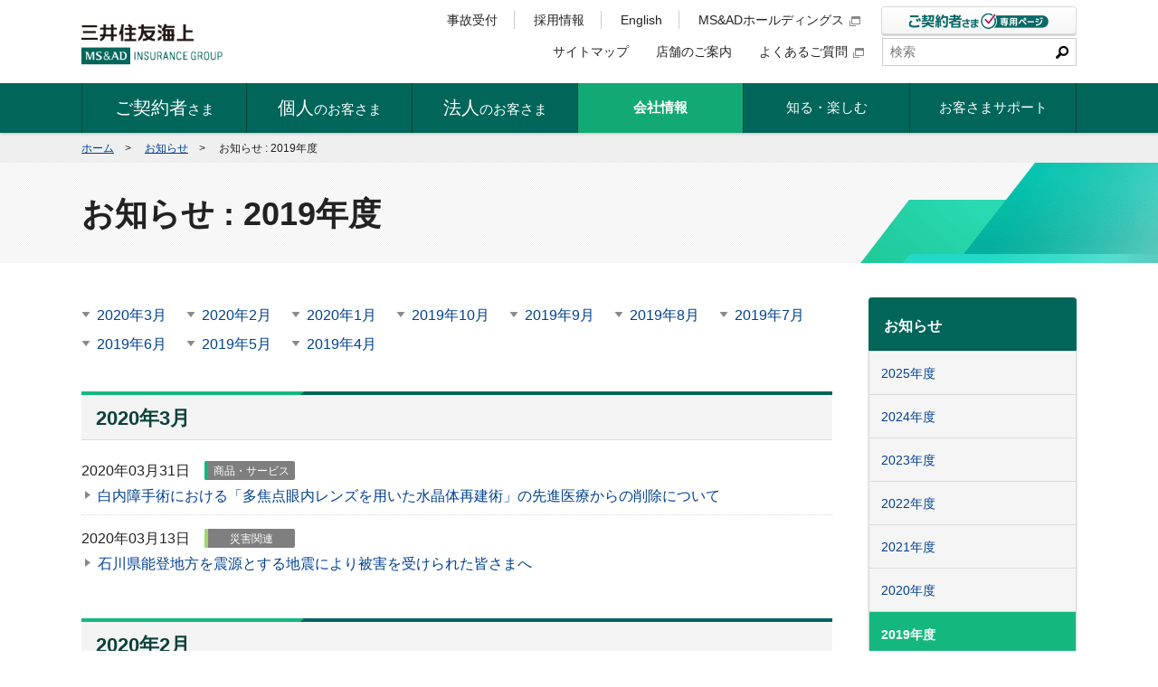

--- FILE ---
content_type: text/html
request_url: https://www.ms-ins.com/information/2019/
body_size: 30660
content:
<!DOCTYPE html>
<html lang="ja">
<head>
<meta charset="utf-8">
<meta name="viewport" content="width=device-width">
<meta name="format-detection" content="telephone=no">
<meta name="referrer" content="no-referrer-when-downgrade"/>
<link rel="shortcut icon" href="/favicon.ico">
<link rel="apple-touch-icon" href="/apple-touch-icon.png" sizes="180x180">
<link rel="icon" type="image/png" href="/android-touch-icon.png" sizes="192x192">
<meta name="keywords" content="三井住友,三井住友海上火災保険,損害保険,損保">
<meta name="description" content="三井住友海上オフィシャルサイト。自動車保険、火災保険、傷害保険などを取り扱っています。このページでは、お知らせを掲載しております。">
<title>お知らせ : 2019年度 | 三井住友海上</title><link rel="canonical" href="https://www.ms-ins.com/information/2019/">
<link rel="stylesheet" href="/shared/css/master.css" media="screen,print">
<!--[if lt IE 9]><link rel="stylesheet" href="/shared/css/ie.css" media="screen,print"><![endif]-->
<!--[if lt IE 9]><script src="/shared/js/html5shiv-printshiv.js"></script><![endif]-->

</head>
<body>
<div id="container">
<div class="_js_dropdown-overlay"></div>
<div class="page_header_wrap">
<header id="page_header" role="banner">
<div class="inner">
<div class="branding">
<p class="logo">
<a href="/"><img src="/shared/img/logo/msins-01.png" width="156" height="62" alt="三井住友海上 MS&amp;AD INSURANCE GROUP"></a>
</p>
<!-- /.branding --></div>

<p class="btn_contract"><a href="/personal/web_service/"><img src="/shared/img/sp/btn_menu-03.png" width="76" height="30" alt="ご契約者さま専用ページ"></a></p>

<p class="btn_desk"><a href="/contractor/contact/"><img src="/shared/img/sp/btn_menu-02.png" width="35" height="29" alt="事故受付"></a></p>

<p class="btn_nav"><img src="/shared/img/sp/btn_menu-01.png" width="35" height="29" alt="メニュー"></p>

<div class="menu">
<nav id="nav_global" role="navigation">
<ul id="_js_dropdown">
<li class="_js_dropdown-nav"><a href="/contractor/" class="global_title _js_dropdown-hook" aria-controls="dropdown_content-01"><span><b>ご契約者</b>さま</span><span class="dropdown_text"><span class="_js_dropdown-text js-toggle-text">開く</span></span></a>

<div id="dropdown_content-01" class="dropdown_content _js_dropdown-content ">
<div class="dropdown_inner">
<button class="_js_dropdown-btn-close _btn_dropdown_close"><span></span></button>

<h3 class="_hdg_3-05"><span class="txt">事故にあわれたら</span></h3>

<ul class="dropdown_layout_wrap dropdown_layout">
<li class="_btn-03"><a href="/contractor/emergency/" class="_lyt-01">事故にあわれたら</a></li>
</ul>

<h3 class="_hdg_3-05"><span class="txt">各種お手続・お問い合わせ</span></h3>

<ul class="dropdown_layout">
<li class="_btn-03"><a href="/contact/" class="_lyt-01">お客さまサポート</a></li>
</ul>
<!-- dropdown_inner --></div>
<!-- dropdown_content --></div>
</li>
<li class="_js_dropdown-nav"><a href="/personal/" class="global_title _js_dropdown-hook " aria-controls="dropdown_content-02"><span class=""><b>個人</b>のお客さま</span><span class="dropdown_text"><span class="_js_dropdown-text js-toggle-text">開く</span></span></a>

<div id="dropdown_content-02" class="dropdown_content _js_dropdown-content ">
<div class="dropdown_inner">
<button class="_js_dropdown-btn-close _btn_dropdown_close"><span></span></button>

<h3 class="_hdg_3-05"><span class="txt">商品を探す</span></h3>

<div class="dropdown_layout_wrap">
<ul class="dropdown_layout">
<li class="_btn-03"><a href="/personal/car/"><img src="/shared/img/icon/product/car-01.png" alt=""><span>自動車保険</span></a></li>
<li class="_btn-03"><a href="/personal/kasai/"><img src="/shared/img/icon/product/kasai-01.png" alt=""><span>すまい・家財の保険<br>（火災保険・地震保険）</span></a></li>
<li class="_btn-03"><a href="/personal/kega/"><img src="/shared/img/icon/product/shogai-sv-01.png" alt=""><span>ケガの保険（傷害保険）</span></a></li>
<li class="_btn-03"><a href="/personal/travel/"><img src="/shared/img/icon/product/travel-01.png" alt=""><span>旅行・レジャーの保険</span></a></li>
</ul>
<ul class="dropdown_layout">
<li class="_btn-03"><a href="/personal/net/"><img src="/shared/img/icon/product/net-01.png" alt=""><span>ネットで加入できる保険</span></a></li>
<li class="_btn-03"><a href="/401k/"><img src="/shared/img/icon/product/401k-01.png" alt=""><span>確定拠出年金</span></a></li>
<li class="_btn-03"><a href="/personal/finance/"><img src="/shared/img/icon/product/loan-01.png" alt=""><span>個人ローン</span></a></li>
<li class="_btn-03"><a href="http://www.msa-life.co.jp/" target="_blank"><img src="/shared/img/icon/product/life-01.png" alt=""><span>生命保険（三井住友海上あいおい生命）</span><img src="/shared/img/icon/window-01.png" alt="別ウィンドウで開く" class="_icon_link-01"></a></li>
</ul>
<ul class="dropdown_layout">
<li class="_btn-03"><a href="/personal/termination/"><img src="/shared/img/icon/product/termination-01.png" alt=""><span>販売終了商品</span></a></li>
</ul>
<!--dropdown_layout_wrap--></div>

<h3 class="_hdg_3-05"><span class="txt">事故対応サービス</span></h3>
<ul class="dropdown_layout">
<li class="_btn-03"><a href="/personal/songai/" class="_lyt-01">安心の事故対応サービス</a></li>
</ul>
<!-- dropdown_inner --></div>
<!-- dropdown_content --></div>
</li>
<li class="_js_dropdown-nav"><a href="/business/" class="global_title _js_dropdown-hook " aria-controls="dropdown_content-03"><span class=""><b>法人</b>のお客さま</span><span class="dropdown_text"><span class="_js_dropdown-text js-toggle-text">開く</span></span></a>

<div id="dropdown_content-03" class="dropdown_content _js_dropdown-content ">
<div class="dropdown_inner">
<button class="_js_dropdown-btn-close _btn_dropdown_close"><span></span></button>

<h3 class="_hdg_3-05"><span class="txt">商品を探す</span></h3>
<ul class="dropdown_layout">
<li class="_btn-03"><a href="/business/property/"><img src="/shared/img/icon/product/property-01.png" alt=""><span>企業財産の保険</span></a></li>
<li class="_btn-03"><a href="/business/cost/"><img src="/shared/img/icon/product/expense-01.png" alt=""><span>費用に関する保険</span></a></li>
<li class="_btn-03"><a href="/business/car/"><img src="/shared/img/icon/product/car-01.png" alt=""><span>自動車の保険・<br>サービス</span></a></li>
<li class="_btn-03"><a href="/business/construction/"><img src="/shared/img/icon/product/construction-01.png" alt=""><span>工事の保険</span></a></li>
</ul>
<ul class="dropdown_layout">
<li class="_btn-03"><a href="/business/employee/"><img src="/shared/img/icon/product/shogai-sv-01.png" alt=""><span>従業員や役員のケガなどの保険</span></a></li>
<li class="_btn-03"><a href="/business/indemnity/"><img src="/shared/img/icon/product/obligation-01.png" alt=""><span>賠償責任の保険</span></a></li>
<li class="_btn-03"><a href="/business/cargo/"><img src="/shared/img/icon/product/transportation-01.png" alt=""><span>貨物の保険</span></a></li>
<li class="_btn-03"><a href="/business/hull/"><img src="/shared/img/icon/product/ship-01.png" alt=""><span>船舶の保険</span></a></li>
</ul>
<ul class="dropdown_layout">
<li class="_btn-03"><a href="/business/solution/"><img src="/shared/img/icon/product/solution-01.png" alt=""><span>天候リスクソリューション</span></a></li>
<li class="_btn-03"><a href="/401k/"><img src="/shared/img/icon/product/401k-01.png" alt=""><span>確定拠出年金</span></a></li>
</ul>


<h4 class="_index_hdg_4-01 toggle-setter">業種から探す</h4>
<div class="dropdown_layout_wrap">
<ul class="dropdown_layout">
<li class="_btn-03"><a href="/business/industry/kensetsu.html" class="_lyt-01">建設業</a></li>
<li class="_btn-03"><a href="/business/industry/fudousan.html" class="_lyt-01">不動産業</a></li>
<li class="_btn-03"><a href="/business/industry/iryou.html" class="_lyt-01">医療介護事業</a></li>
<li class="_btn-03"><a href="/business/industry/it.html" class="_lyt-01">情報通信業</a></li>
</ul>
<ul class="dropdown_layout">
<li class="_btn-03"><a href="/business/industry/unsou.html" class="_lyt-01">運送業</a></li>
<li class="_btn-03"><a href="/business/industry/kouri.html" class="_lyt-01">小売業</a></li>
<li class="_btn-03"><a href="/business/industry/oroshiuri.html" class="_lyt-01">卸売業</a></li>
<li class="_btn-03"><a href="/business/industry/seizou.html" class="_lyt-01">製造業</a></li>
</ul>
<ul class="dropdown_layout">
<li class="_btn-03"><a href="/business/industry/marin.html" class="_lyt-01">海運貿易業</a></li>
</ul>
<!--dropdown_layout_wrap--></div>
<ul class="dropdown_layout">
<li class="_btn-03"><a href="/business/termination/" class="_lyt-01">販売終了商品</a></li>
</ul>
<!-- dropdown_inner --></div>
<!-- dropdown_content --></div>
</li>
<li class="_js_dropdown-nav"><a href="/company/" class="global_title _js_dropdown-hook " aria-controls="dropdown_content-04"><span class="">会社情報</span><span class="dropdown_text"><span class="_js_dropdown-text js-toggle-text">開く</span></span></a>

<div id="dropdown_content-04" class="dropdown_content _js_dropdown-content ">
<div class="dropdown_inner">
<button class="_js_dropdown-btn-close _btn_dropdown_close"><span></span></button>
<ul class="dropdown_layout">
<li class="_btn-03"><a href="/company/message/" class="_lyt-01">トップメッセージ</a></li>
<li class="_btn-03"><a href="/company/aboutus/outline/" class="_lyt-01">会社概要</a></li>
<li class="_btn-03"><a href="/company/aboutus/philosophy/" class="_lyt-01">経営理念、経営ビジョン、行動指針</a></li>
<li class="_btn-03"><a href="/company/brand/" class="_lyt-01">保険には、未来を変えるチカラがある。</a></li>
</ul>
<ul class="dropdown_layout">
<li class="_btn-03"><a href="/company/aboutus/charter/" class="_lyt-01">三井住友海上の目指す姿</a></li>
<li class="_btn-03"><a href="/company/aboutus/officer/" class="_lyt-01">役員紹介</a></li>
<li class="_btn-03"><a href="/company/aboutus/org/" class="_lyt-01">組織図</a></li>
<li class="_btn-03"><a href="/company/aboutus/history/" class="_lyt-01">沿革・歴史</a></li>
</ul>
<ul class="dropdown_layout">
<li class="_btn-03"><a href="/company/aboutus/corporate_governance/" class="_lyt-01">コーポレートガバナンス</a></li>
<li class="_btn-03"><a href="/company/aboutus/trust/" class="_lyt-01">お客さま本位の業務運営</a></li>
<li class="_btn-03"><a href="/company/group/" class="_lyt-01">国内・海外ネットワーク</a></li>
<li class="_btn-03"><a href="/company/csr/" class="_lyt-01">サステナビリティ</a></li>
</ul>
<ul class="dropdown_layout">
<li class="_btn-03"><a href="/company/diversity/" class="_lyt-01">多様な社員全員の成長と活躍</a></li>
<li class="_btn-03"><a href="https://sports.ms-ad-hd.com/ja/" target="_blank" class="_lyt-01">スポーツ振興</a></li>
<li class="_btn-03"><a href="/company/advertisement/" class="_lyt-01">広告・スポンサー活動</a></li>
<li class="_btn-03"><a href="/recruit/" class="_lyt-01">採用情報</a></li>
</ul>
<ul class="dropdown_layout">
<li class="_btn-03"><a href="https://www.ms-ad-hd.com/ja/ir.html" class="_lyt-01" target="_blank">株主・投資家の皆さま<img src="/shared/img/icon/window-01.png" alt="別ウィンドウで開く" class="_icon_link-01"></a></li>
<li class="_btn-03"><a href="/company/region/" class="_lyt-01">地方創生への貢献</a></li>
<li class="_btn-03"><a href="/news/" class="_lyt-01">ニュースリリース</a></li>
<li class="_btn-03"><a href="/information/" class="_lyt-01">お知らせ</a></li>
</ul>
<!-- dropdown_inner --></div>
<!-- dropdown_content --></div>
</li>
<li class="_js_dropdown-nav">
<a href="/special/" class="global_title _js_dropdown-hook" aria-controls="dropdown_content-05">
<span class="">知る・楽しむ</span><span class="dropdown_text"><span class="_js_dropdown-text js-toggle-text">開く</span></span>
</a>

<div id="dropdown_content-05" class="dropdown_content _js_dropdown-content ">
<div class="dropdown_inner">
<button class="_js_dropdown-btn-close _btn_dropdown_close"><span></span></button>
<ul class="dropdown_layout">
<li class="_btn-03"><a href="/special/space/" class="_lyt-01">宇宙保険特設コンテンツ</a></li>
<li class="_btn-03"><a href="/special/rm_car/" class="_lyt-01">交通安全のとびら</a></li>
<li class="_btn-03"><a href="/special/bousai/taisaku/" class="_lyt-01">知ろう・備えよう 災害対策</a></li>
<li class="_btn-03"><a href="/special/bousai/chiebukuro/" class="_lyt-01">今すぐできる被災時の<br>緊急実践知恵袋</a></li>
</ul>
<ul class="dropdown_layout">
<li class="_btn-03"><a href="/special/risk/" class="_lyt-01">知っておきたい損害保険のキホン</a></li>
<li class="_btn-03"><a href="https://sports.ms-ad-hd.com/ja/" class="_lyt-01" target="_blank">スポーツ振興への取組</a></li>
<li class="_btn-03"><a href="/special/history/" class="_lyt-01">三井住友海上の歩みと未来</a></li>
<li class="_btn-03"><a href="/special/bousai/" class="_lyt-01">防災・減災への取組</a></li>
</ul>
<ul class="dropdown_layout">
<li class="_btn-03"><a href="/special/interview/" class="_lyt-01">ADVANCING STORY ～挑戦する社員のインタビュー～</a></li>
<li class="_btn-03"><a href="/special/global/" class="_lyt-01">世界中の挑戦を支えるために</a></li>
</ul>
<!-- dropdown_inner --></div>
<!-- dropdown_content --></div>
</li>

<li class="_js_dropdown-nav"><a href="/contact/" class="global_title _js_dropdown-hook" aria-controls="dropdown_content-06"><span>お客さまサポート</span><span class="dropdown_text"><span class="_js_dropdown-text js-toggle-text">開く</span></span></a>

<div id="dropdown_content-06" class="dropdown_content _js_dropdown-content ">
<div class="dropdown_inner">
<button class="_js_dropdown-btn-close _btn_dropdown_close"><span></span></button>

<h3 class="_hdg_3-05"><span class="txt">事故にあわれたら</span></h3>

<ul class="dropdown_layout_wrap dropdown_layout">
<li class="_btn-03"><a href="/contractor/emergency/" class="_lyt-01">事故にあわれたら</a></li>
</ul>

<h3 class="_hdg_3-05"><span class="txt">お客さまサポート</span></h3>

<ul class="dropdown_layout">
<li class="_btn-03"><a href="/contact/#anc-02" class="_lyt-01 _js_anchor-target">ご契約者さま専用ページ</a></li>
<li class="_btn-03"><a href="/contact/#anc-03" class="_lyt-01 _js_anchor-target">お問い合わせチャットサポートのご案内</a></li>
<li class="_btn-03"><a href="/contact/#anc-04" class="_lyt-01 _js_anchor-target">各種お手続</a></li>
<li class="_btn-03"><a href="/contact/#anc-01" class="_lyt-01 _js_anchor-target">お問い合わせ窓口</a></li>
<li class="_btn-03"><a href="/contact/#anc-05" class="_lyt-01 _js_anchor-target">社外の相談機関</a></li>
</ul>
<!-- dropdown_inner --></div>
<!-- dropdown_content --></div>
</li>
</ul>
</nav>

<div class="utility _type-01">
<div class="inner">
<ul class="link-01">
<li><a href="/sitemap/">サイトマップ</a></li>
<li><a href="/company/network/">店舗のご案内</a></li>
<li><a href="https://faq2.ms-ins.com/?site_domain=default" target="_blank">よくあるご質問</a></li>
</ul>

<form name="SS_searchForm" id="SS_searchForm" action="https://search.ms-ins.com/search" method="get" enctype="application/x-www-form-urlencoded">
<input type="hidden" name="site" value="A2I6OCD7">
<input type="hidden" name="charset" value="UTF-8">
<input type="hidden" name="group" value="1">
<input type="hidden" name="design" value="1">
<fieldset class="search">
<div class="inner">
<input type="search" name="query" maxlength="100" placeholder="検索" title="サイト内検索" class="_form_search-01" id="SS_searchQuery">
<input type="image" name="submit" src="/shared/img/btn_search-01.png" alt="検索" id="SS_searchSubmit">
<!-- /.inner --></div>
</fieldset>
</form>
<!-- /.inner --></div>

<ul class="link-02 _type-01">
<li class="-adj-disp-wide"><a href="/contractor/contact/">事故受付</a></li>
<li><a href="/recruit/">採用情報</a></li>
<li><a href="/english/" lang="en">English</a></li>
<li><a href="https://www.ms-ad-hd.com/ja/index.html" target="_blank">MS&amp;ADホールディングス</a></li>
</ul>

<div class="link-03 -adj-disp-wide">
<a href="/personal/web_service/"><img src="/shared/img/btn_contract-01.png" alt="ご契約者さま専用ページ"></a>
</div>
<!-- /.utility --></div>
<!-- /.menu --></div>

<nav id="nav_oftenMenu" role="navigation">
<ul>
<li><a href="/contractor/">ご契約者さま</a></li>
<li><a href="/personal/">個人のお客さま</a></li>
<li><a href="/business/">法人のお客さま</a></li>
</ul>
</nav>

<!-- /.inner --></div>
<!-- /#page_header --></header>
<!-- .page_header_wrap --></div>



<div id="topicPath">
<dl>
<dt>現在地</dt>
<dd><a href="/">ホーム</a><span class="mark">&gt;</span>
<a href="/information/">お知らせ</a><span class="mark">&gt;</span>
<b class="current">お知らせ : 2019年度</b>
</dd>
</dl>
<!-- /#topicPath --></div>

<div class="_hdg_1-01">
<div class="inner">
<h1 class="title">お知らせ : 2019年度</h1>
<!-- /.inner --></div>
<!-- /._hdg_1-01 --></div>


<div id="page_content">
<main role="main">
<ul class="_link_page-01 -col">

<li><a href="#anc-20203">2020年3月</a></li>

<li><a href="#anc-20202">2020年2月</a></li>

<li><a href="#anc-20201">2020年1月</a></li>

<li><a href="#anc-201910">2019年10月</a></li>

<li><a href="#anc-20199">2019年9月</a></li>

<li><a href="#anc-20198">2019年8月</a></li>

<li><a href="#anc-20197">2019年7月</a></li>

<li><a href="#anc-20196">2019年6月</a></li>

<li><a href="#anc-20195">2019年5月</a></li>

<li><a href="#anc-20194">2019年4月</a></li>

</ul>


<h2 class="_hdg_2-01" id="anc-20203">2020年3月</h2>
<ul class="_link_release-01">

<li>
<a href="/information/2019/information_0331_1.html">
<span class="date">2020年03月31日</span>

<span class="ctg"><span class="ctg-inner -service">商品・サービス</span></span>

<b>白内障手術における「多焦点眼内レンズを用いた水晶体再建術」の先進医療からの削除について</b>
</a>
</li>

<li>
<a href="/information/2019/information_0313_1.html">
<span class="date">2020年03月13日</span>

<span class="ctg"><span class="ctg-inner -org">災害関連</span></span>

<b>石川県能登地方を震源とする地震により被害を受けられた皆さまへ</b>
</a>
</li>

</ul>

<h2 class="_hdg_2-01" id="anc-20202">2020年2月</h2>
<ul class="_link_release-01">

<li>
<a href="/information/2019/information_0228_1.html">
<span class="date">2020年02月28日</span>

<span class="ctg"><span class="ctg-inner -mgt">大切なお知らせ</span></span>

<b>新型コロナウイルス感染症に関する商品・特別措置等のご案内</b>
</a>
</li>

</ul>

<h2 class="_hdg_2-01" id="anc-20201">2020年1月</h2>
<ul class="_link_release-01">

<li>
<a href="https://mottoshitte.jp">
<span class="date">2020年01月20日</span>

<span class="ctg"><span class="ctg-inner -other">その他</span></span>

<b>ふくしまのPR動画「もっと 知って ふくしま！」第2弾をご覧ください(福島県ＨＰへリンク)</b>
</a>
</li>

<li>
<a href="/information/2019/information_0107_1.html">
<span class="date">2020年01月07日</span>

<span class="ctg"><span class="ctg-inner -other">その他</span></span>

<b>『交通安全のとびら』リニューアルのご案内</b>
</a>
</li>

</ul>

<h2 class="_hdg_2-01" id="anc-201910">2019年10月</h2>
<ul class="_link_release-01">

<li>
<a href="/information/2019/information_1025_2.html">
<span class="date">2019年10月25日</span>

<span class="ctg"><span class="ctg-inner -org">災害関連</span></span>

<b>10月25日の大雨により被害を受けられた皆さまへ</b>
</a>
</li>

<li>
<a href="/pdf/personal/car/20200101_kaitei.pdf" target="_blank">
<span class="date">2019年10月15日</span>

<span class="ctg"><span class="ctg-inner -service">商品・サービス</span></span>

<b>自動車保険の改定のご案内</b>
</a>
</li>

<li>
<a href="/information/2019/information_1012_1.html">
<span class="date">2019年10月12日</span>

<span class="ctg"><span class="ctg-inner -org">災害関連</span></span>

<b>台風19号により被害を受けられた皆さまへ</b>
</a>
</li>

</ul>

<h2 class="_hdg_2-01" id="anc-20199">2019年9月</h2>
<ul class="_link_release-01">

<li>
<a href="/information/2019/information_0923_1.html">
<span class="date">2019年09月23日</span>

<span class="ctg"><span class="ctg-inner -org">災害関連</span></span>

<b>台風17号により被害を受けられた皆さまへ</b>
</a>
</li>

<li>
<a href="/information/2019/information_0909_1.html">
<span class="date">2019年09月09日</span>

<span class="ctg"><span class="ctg-inner -org">災害関連</span></span>

<b>台風15号により被害を受けられた皆さまへ</b>
</a>
</li>

<li>
<a href="/information/product/car/20190826_leibnizcoefficient/pdf/car_leibnizcoefficient_henkou.pdf" target="_blank">
<span class="date">2019年09月02日</span>

<span class="ctg"><span class="ctg-inner -mgt">大切なお知らせ</span></span>

<b>民法改正に伴う「ライプニッツ係数」変更内容確定のご案内</b>
</a>
</li>

</ul>

<h2 class="_hdg_2-01" id="anc-20198">2019年8月</h2>
<ul class="_link_release-01">

<li>
<a href="/information/2019/information_0828_1.html">
<span class="date">2019年08月28日</span>

<span class="ctg"><span class="ctg-inner -org">災害関連</span></span>

<b>令和元年８月の前線に伴う大雨により被害を受けられた皆さまへ</b>
</a>
</li>

<li>
<a href="/information/2019/information_0822_1.html">
<span class="date">2019年08月22日</span>

<span class="ctg"><span class="ctg-inner -mgt">大切なお知らせ</span></span>

<b>当社関係者になりすました者からの電子メールなどにご注意ください</b>
</a>
</li>

<li>
<a href="/information/2019/information_0815_1.html">
<span class="date">2019年08月15日</span>

<span class="ctg"><span class="ctg-inner -org">災害関連</span></span>

<b>台風10号により被害を受けられた皆さまへ</b>
</a>
</li>

<li>
<a href="/information/2019/information_0814_1.html">
<span class="date">2019年08月14日</span>

<span class="ctg"><span class="ctg-inner -org">災害関連</span></span>

<b>台風10号の影響による広島支店 尾道営業支社の営業について</b>
</a>
</li>

<li>
<a href="/information/2019/information_0806_1.html">
<span class="date">2019年08月06日</span>

<span class="ctg"><span class="ctg-inner -org">災害関連</span></span>

<b>台風８号により被害を受けられた皆さまへ</b>
</a>
</li>

</ul>

<h2 class="_hdg_2-01" id="anc-20197">2019年7月</h2>
<ul class="_link_release-01">

<li>
<a href="/information/2019/information_0720_1.html">
<span class="date">2019年07月20日</span>

<span class="ctg"><span class="ctg-inner -org">災害関連</span></span>

<b>台風５号により被害を受けられた皆さまへ</b>
</a>
</li>

<li>
<a href="/information/2019/infomation_0704_2.html">
<span class="date">2019年07月04日</span>

<span class="ctg"><span class="ctg-inner -other">その他</span></span>

<b>プロ代理店の活動動画「未来への絆」をご覧ください</b>
</a>
</li>

<li>
<a href="/information/2019/information_0701_1.html">
<span class="date">2019年07月01日</span>

<span class="ctg"><span class="ctg-inner -org">災害関連</span></span>

<b>九州地方を中心とした豪雨により被害を受けられた皆さまへ</b>
</a>
</li>

</ul>

<h2 class="_hdg_2-01" id="anc-20196">2019年6月</h2>
<ul class="_link_release-01">

<li>
<a href="/information/2019/information_0628_1.html">
<span class="date">2019年06月28日</span>

<span class="ctg"><span class="ctg-inner -org">災害関連</span></span>

<b>台風３号により被害を受けられた皆さまへ</b>
</a>
</li>

<li>
<a href="/information/2019/information_20190618_1.html">
<span class="date">2019年06月18日</span>

<span class="ctg"><span class="ctg-inner -org">災害関連</span></span>

<b>山形県沖を震源とする地震により被害を受けられた皆さまへ</b>
</a>
</li>

<li>
<a href="/information/2019/information_0603_1.html">
<span class="date">2019年06月03日</span>

<span class="ctg"><span class="ctg-inner -other">その他</span></span>

<b>【6月3日更新】改元に伴う保険申込書・保険証券等の元号表示のご案内</b>
</a>
</li>

</ul>

<h2 class="_hdg_2-01" id="anc-20195">2019年5月</h2>
<ul class="_link_release-01">

<li>
<a href="/information/2019/information_0525_1.html">
<span class="date">2019年05月25日</span>

<span class="ctg"><span class="ctg-inner -org">災害関連</span></span>

<b>千葉県南部を震源とする地震により被害を受けられた皆さまへ </b>
</a>
</li>

<li>
<a href="/information/2019/information_0510_1.html">
<span class="date">2019年05月10日</span>

<span class="ctg"><span class="ctg-inner -org">災害関連</span></span>

<b>宮崎県沖を震源とする地震により被害を受けられた皆さまへ</b>
</a>
</li>

</ul>

<h2 class="_hdg_2-01" id="anc-20194">2019年4月</h2>
<ul class="_link_release-01">

<li>
<a href="/information/2019/information_0405_01.html">
<span class="date">2019年04月05日</span>

<span class="ctg"><span class="ctg-inner -mgt">大切なお知らせ</span></span>

<b>2019年4月27日（土）から5月6日（月）の連休期間中の対応について</b>
</a>
</li>

<li>
<a href="/information/2019/information_0401.html">
<span class="date">2019年04月01日</span>

<span class="ctg"><span class="ctg-inner -other">その他</span></span>

<b>ゼネラリ保険会社の保険契約の包括移転について</b>
</a>
</li>

</ul>

</main>


<div id="sub">

<nav id="nav_local" role="navigation">
<h2><a href="/information/">お知らせ</a></h2>
<ul>

<li><a href="/information/2025/"><span>2025年度</span></a></li>

<li><a href="/information/2024/"><span>2024年度</span></a></li>

<li><a href="/information/2023/"><span>2023年度</span></a></li>

<li><a href="/information/2022/"><span>2022年度</span></a></li>

<li><a href="/information/2021/"><span>2021年度</span></a></li>

<li><a href="/information/2020/"><span>2020年度</span></a></li>

<li><a href="/information/2019/"><span>2019年度</span></a></li>

<li><a href="/information/2018/"><span>2018年度</span></a></li>

<li><a href="/information/2017/"><span>2017年度</span></a></li>

<li><a href="/information/2016/"><span>2016年度</span></a></li>

<li><a href="/information/2015/"><span>2015年度</span></a></li>

<li><a href="/information/2014/"><span>2014年度</span></a></li>

<li><a href="/information/2013/"><span>2013年度</span></a></li>

<li><a href="/information/2011/"><span>2011年度</span></a></li>

<li><a href="/information/2010/"><span>2010年度</span></a></li>

<li><a href="/information/2009/"><span>2009年度</span></a></li>

</ul>
</nav>

<!-- /#sub --></div>
<!-- /#page_content --></div>


<p class="toHeader-01"><span class="inner"><a href="#page_header"><span>ページの先頭へ</span></a></span></p>

<footer id="page_footer" role="contentinfo">
<div class="info-02">
<div class="inner">
<ul class="link-01">
<li><a href="/compliance/">勧誘方針</a></li>
<li><a href="/privacy/">個人情報保護宣言</a></li>
<li><a href="/d_policy/">ディスクロージャー・ポリシー</a></li>
<li><a href="/antisocial/">反社会的勢力に対する基本方針</a></li>
<li><a href="/sitepolicy/">当サイトのご利用について</a></li>
<li><a href="/sns/">公式SNSアカウントのご利用について</a></li>
</ul>

<p class="copyright" lang="en"><small>Copyright© Mitsui Sumitomo Insurance Co., Ltd. All rights reserved.</small></p>
<!-- /.inner --></div>
<!-- /.info-02 --></div>
<!-- /#page_footer --></footer>


<!-- /#container --></div>
<script src="https://ajax.googleapis.com/ajax/libs/jquery/3.5.1/jquery.min.js"></script>
<script>window.jQuery || document.write(unescape('%3Cscript src="/shared/js/jquery.js"%3E%3C/script%3E'))</script>
<!--[if lt IE 9]>
<script src="/shared/js/ie.js"></script>
<![endif]-->
<script src="/shared/js/run.js?20231214_rev2"></script>

<script>
if (location .protocol == "https:") {
document.write(unescape('%3Cscript src="https://ssl.syncsearch.jp/common/js/sync_suggest.js" type="text/javascript"%3E%3C/script%3E'));
} else {
document.write(unescape('%3Cscript src="/shared/js/sync_suggest.js" type="text/javascript"%3E%3C/script%3E'));
}
</script>
<script>
SYNCSEARCH_SITE="A2I6OCD7";
SYNCSEARCH_GROUP=1;
SYNCSEARCH_SUGGEST_FONT=[{num: 0, value: {color:'#222', size:'14px', family:'メイリオ, Meiryo, "ＭＳ Pゴシック", sans-serif', direction:'ltr', textAlight:'left'}}];
SYNCSEARCH_SUGGEST_ON=[{num: 0, value: '#dcf4ec'}];
</script>
<!-- Google Tag Manager -->
<noscript><iframe src="//www.googletagmanager.com/ns.html?id=GTM-K9BLK9" height="0" width="0"
        style="display:none;visibility:hidden"></iframe></noscript>
<script>(function (w, d, s, l, i) {
        w[l] = w[l] || []; w[l].push({
            'gtm.start':
                new Date().getTime(), event: 'gtm.js'
        }); var f = d.getElementsByTagName(s)[0],
            j = d.createElement(s), dl = l != 'dataLayer' ? '&l=' + l : ''; j.async = true; j.src =
                '//www.googletagmanager.com/gtm.js?id=' + i + dl; f.parentNode.insertBefore(j, f);
    })(window, document, 'script', 'dataLayer', 'GTM-K9BLK9');</script>
<!-- End Google Tag Manager -->

</body>
</html>

--- FILE ---
content_type: application/javascript
request_url: https://www.ms-ins.com/shared/js/run.js?20231214_rev2
body_size: 23960
content:
(function (win, $, msIns) {
    'use strict';

    /* ==================================
    ** グローバル変数
    ** ================================= */
    msIns = window.msIns = window.msIns || {};
    msIns.config = (function () {
        return {
            win : $(window),
            doc : $(document),
            body : $('body'),
            ua : navigator.userAgent,
            breakPx : 767
        };
    }());

    var $win = msIns.config.win,
        $doc = msIns.config.doc,
        $body = msIns.config.body,
        ua = msIns.config.ua,
        breakPx = msIns.config.breakPx,
        rwd = (!$body.hasClass('fixed')) ? true : false;

    $body.addClass('js-on');

    /* ==================================
     *  jQuery set_height plugin
     *  version: 1.0.0
     *
     *  Copyright (c) 2013 Mitsue-Links Co., Ltd.
     *
     *  Permission is hereby granted, free of charge, to any person obtaining a
     *  copy of this software and associated documentation files (the
     *  "Software"), to deal in the Software without restriction, including
     *  without limitation the rights to use, copy, modify, merge, publish,
     *  distribute, sublicense, and/or sell copies of the Software, and to
     *  permit persons to whom the Software is furnished to do so, subject to
     *  the following conditions:
     *
     *  The above copyright notice and this permission notice shall be included
     *  in all copies or substantial portions of the Software.
     *
     *  THE SOFTWARE IS PROVIDED "AS IS", WITHOUT WARRANTY OF ANY KIND, EXPRESS
     *  OR IMPLIED, INCLUDING BUT NOT LIMITED TO THE WARRANTIES OF
     *  MERCHANTABILITY, FITNESS FOR A PARTICULAR PURPOSE AND NONINFRINGEMENT.
     *  IN NO EVENT SHALL THE AUTHORS OR COPYRIGHT HOLDERS BE LIABLE FOR ANY
     *  CLAIM, DAMAGES OR OTHER LIABILITY, WHETHER IN AN ACTION OF CONTRACT,
     *  TORT OR OTHERWISE, ARISING FROM, OUT OF OR IN CONNECTION WITH THE
     *  SOFTWARE OR THE USE OR OTHER DEALINGS IN THE SOFTWARE.
     *
     *
     * Demo:
     * <h3>すべての高さをそろえる</h3>
     * $('ul.index-triple > li').set_height();
     * <p>高さをすべての li に対してそろえる</p>
     * <ul class="index-triple">
     * <li>テキストテキストテキストテキストテキストテキストテキストテキストテキストテキストテキストテキストテキストテキストテキスト</li>
     * <li>テキストテキストテキストテキスト</li>
     * <li>テキストテキストテキストテキスト</li>
     * <li>テキストテキストテキストテキスト</li>
     * <li>テキストテキストテキストテキストテキストテキストテキストテキストテキストテキストテキストテキストテキストテキストテキストテキストテキストテキストテキストテキストテキストテキストテキストテキスト</li>
     * <li>テキストテキストテキストテキスト</li>
     * </ul>
     * <h3>グループで高さをそろえる</h3>
     * <p>$('ul.index-double > li').set_height({ items_per_row:2, group_by_parent: 'ul' });</p>
     * <p>高さを2 li ごとにそろえる</p>
     * <ul class="index-double">
     * <li>テキストテキストテキストテキストテキストテキストテキストテキストテキストテキストテキストテキストテキストテキストテキスト</li>
     * <li>テキストテキストテキストテキスト</li>
     * <li>テキストテキストテキストテキスト</li>
     * <li>テキストテキストテキストテキスト</li>
     * <li>テキストテキストテキストテキスト</li>
     * </ul>
     * <ul class="index-double">
     * <li>テキストテキストテキストテキストテキストテキストテキストテキストテキストテキストテキストテキストテキストテキストテキストテキストテキストテキストテキストテキストテキストテキストテキストテキストテキストテキストテキストテキストテキストテキスト</li>
     * <li>テキストテキストテキストテキスト</li>
     * <li>テキストテキストテキストテキスト</li>
     * <li>テキストテキストテキストテキスト</li>
     * <li>テキストテキストテキストテキストテキストテキストテキストテキストテキストテキストテキストテキストテキストテキストテキストテキストテキストテキストテキストテキストテキストテキストテキストテキスト</li>
     * </ul>
     *
     * Presentation:
     * 渡された要素の高さをそろえる。
     *
     * Use:
     * set_height( @options )
     *
     * Attributes:
     * -@options: オプションのハッシュ
     *  -items_per_row: 渡された要素を設定した数ごと高さをそろえる
     *  -delay: 文字サイズの変更のチェックインターバル（ms）、デフォールトで 1000 (1秒)
     *  -group_by_parent: 要素を設定すると、その要素内で高さを合わせる
     *
     * Examples:
     * :$('ul.index-double>li').set_height({ items_per_row:2 });
     * =[index-double]のクラスが付いてる ul の 「>li」 の高さをそろえます。
     *
     * Note:
     * オプションの delay を短くするほど、リソースを高く使います。
     *
    ** ================================= */
    (function(a){a.fn.set_height=function(q){var g={items_per_row:false,delay:1000,group_by_parent:false};if(q){jQuery.extend(g,q)}if(a("#js_etalon").length){var o=a("#js_etalon").get(0)}else{var o=a("body").append('<span id="js_etalon_wrapper" style="height:0px;overflow:hidden;display:block;"><span id="js_etalon">m</span></span>').find("#js_etalon").get(0)}var e=function(t,s){for(var r=0;r<t.length;r++){if(t[r]==s){return}}t.push(s)};var b=this;var f=[];var m=[];var l=[];var k=function(){for(var t=0;t<f.length;t++){var s=0;var u=f[t][0].currentStyle?parseInt(f[t][0].currentStyle.paddingTop)+parseInt(f[t][0].currentStyle.paddingBottom):parseInt(document.defaultView.getComputedStyle(f[t][0],null).getPropertyValue("padding-top"))+parseInt(document.defaultView.getComputedStyle(f[t][0],null).getPropertyValue("padding-bottom"));for(var r=0;r<f[t].length;r++){f[t][r].style.height="auto";s=Math.max(f[t][r].offsetHeight-u,s)}for(var r=0;r<f[t].length;r++){f[t][r].style.height=s+"px"}}};var n=function(){var z=0;var x=0;var r=null;var u=null;f[z]=[];var A=false;for(var v=0;v<b.length;v++){if(g.group_by_parent){r=a(b[v]).parents(g.group_by_parent)[0];if(v>0&&r!=u&&!A){f[++z]=[];x=0}u=r}if(g.items_per_row){b[v].className+=" nb"+parseInt(x%g.items_per_row+1);if(!(x%g.items_per_row)&&x>0){f[++z]=[];x=0;A=true}}f[z][x++]=b[v];A=false}for(var v=0;v<f.length;v++){if(!f[v][0].offsetHeight){var y=f[v][0];while(y.style.display!=="none"){y=y.parentNode}m.push(y)}for(var t=0;t<f[v].length;t++){var w=f[v][t].getElementsByTagName("img");for(var s=0;s<w.length;s++){e(l,w[s].src)}}}};if(b.length){n();var d=o.offsetHeight;var c=setInterval(function(){var t=o.offsetHeight;if(t!==d){d=t;k()}for(var s=0;s<m.length;s++){if(m[s].style.display!=="none"){k();m=[];for(var r=0;r<f.length;r++){if(!f[r][0].offsetHeight){var u=f[r][0];while(u.style.display!=="none"){u=u.parentNode}m.push(u)}}}}},g.delay);k();if(l.length){var h=[];var p=0;for(var j=0;j<l.length;j++){h[j]=document.createElement("img");h[j].onload=function(){p++;if(p===l.length){k()}};h[j].src=l[j]}}}return this}})(jQuery);

    (function () {
        // 下記の関数内に set_height の記述をする
        var setHeightAction = function () {
            $('._link_img-lyt-01.-col-2 > li .txt').set_height({
                items_per_row : 2,
                group_by_parent : 'ul'
            });
            $('._link_img-lyt-01.-col-3 > li .txt').set_height({
                items_per_row : 3,
                group_by_parent : 'ul'
            });
            $('._link_img-lyt-01.-col-3 > li').set_height({
                items_per_row : 3,
                group_by_parent : 'ul'
            });
            $('._link_img-lyt-02.-col-2 > li .txt').set_height({
                items_per_row : 3,
                group_by_parent : 'ul'
            });
            $('._link_img-lyt-02.-col-3 > li .txt').set_height({
                items_per_row : 3,
                group_by_parent : 'ul'
            });
            $('._link_img-lyt-02.-col-4 > li .txt').set_height({
                items_per_row : 4,
                group_by_parent : 'ul'
            });
            $('._link_img-lyt-03.-col-2 > li .txt').set_height({
                items_per_row : 2,
                group_by_parent : 'ul'
            });
            $('._link_img-lyt-04.-col-2 > li .txt').set_height({
                items_per_row : 2,
                group_by_parent : 'ul'
            });
            $('._link_img-lyt-04.-col-2 > li .img').set_height({
                items_per_row : 2,
                group_by_parent : 'ul'
            });
            $('._link_img-lyt-04.-col-3 > li .txt').set_height({
                items_per_row : 3,
                group_by_parent : 'ul'
            });
            $('._link_img-lyt-04.-col-3 > li .img').set_height({
                items_per_row : 3,
                group_by_parent : 'ul'
            });
            $('._link_img-lyt-03.-col-2 > li .title').set_height({
                items_per_row : 2,
                group_by_parent : 'ul'
            });
            $('._company_column-01 .-setHeight-2').set_height({
                items_per_row : 2
            });
            $('._company_column-01 > .-setHeight-3 > a').set_height({
                items_per_row : 3
            });
            $('._index_link-01.-col-2 .col > a, ._index_link-01.-col-2 .col > .inner').set_height({
                items_per_row : 2
            });
            $('._index_link-02.-col-2 a > .inner').set_height({
                items_per_row : 2,
                group_by_parent : 'ul'
            });
            $('._index_link-02.-col-3 a > .inner').set_height({
                items_per_row : 3,
                group_by_parent : 'ul'
            });
            $('._index_link-02.-col-4 a > .inner').set_height({
                items_per_row : 4
            });
            $('._index_link-01.-col-2 .col > a > .txt').set_height({
                items_per_row : 2
            });
            $('._index_link-01.-col-3 .col > .inner').set_height({
                items_per_row : 3
            });
            $('._list_point-01 > li .inner').set_height({
                items_per_row : 3
            });
            $('._box_column-01 .content').set_height({
                items_per_row : 2
            });
            $('._link_product-01.-col-3 .txt').set_height({
                items_per_row : 3
            });
            $('._link_product-01.-col-4 .txt').set_height({
                items_per_row : 4
            });
            $('._link_product-01.-col-5 .txt').set_height({
                items_per_row : 5
            });
            $('._link_topic-01.-col-3 a').set_height({
                items_per_row : 3
            });
            $('._index_link_img-lyt-01.-col-5 > li > a > .inner').set_height({
                items_per_row : 5
            });
            $('._box_org-01 .col > .inner').set_height({
                items_per_row : 3
            });
            $('._box_ecom-theme-01 .col .list > ul').set_height({
                items_per_row : 2
            });
            $('._index_link_img-lyt-02.-col-2 li a > .inner').set_height({
                items_per_row : 2
            });
            $('._index_link_img-lyt-02.-col-4 li a > .inner').set_height({
                items_per_row : 4
            });
            $('._index_link_img-lyt-02.-col-5 li a > .inner').set_height({
                items_per_row : 5
            });
            $('._index_link_img-lyt-02.-col-3.-business li a > .inner').set_height({
                items_per_row : 3
            });
            $('._list_feature-02.-col-2 li .content').set_height({
                items_per_row : 2
            });
            $('._list_feature-02.-col-3 li .content').set_height({
                items_per_row : 3
            });
            $('._lyt_column-01.-col-2 > .col > ._box-01').set_height({
                items_per_row : 2
            });
            $('._lyt_column-01.-col-3 > .col > ._box-01').set_height({
                items_per_row : 3
            });
            $('._lyt_column-01.-col-2 ._index_box-01').set_height({
                items_per_row : 2
            });
            $('._lyt_column-01.-col-2 ._index_box-01').set_height({
                items_per_row : 2
            });
            $('._lyt_column-01.-col-2 ._index_link-01 > .col > .inner').set_height({
                items_per_row : 3
            });
            $('._lyt_column-01.-col-2 ._box_inquiry-04 > .content').set_height({
                items_per_row : 2
            });
            $('._lyt_column-01.-col-3 ._index_link-01 > .col > .inner').set_height({
                items_per_row : 3
            });
            $('._index_box-02').set_height({
                items_per_row : 2,
                group_by_parent : '._lyt_column-01'
            });
            $('._dc_btn_list-01 ._btn-01 > span').set_height({
                items_per_row : 3
            });
            $('._lyt_marine_navi-01 .col > .inner').set_height({
                items_per_row : 3
            });
            $('._contact_link-01 li .content').set_height({
                items_per_row : 2
            });
            $('._contact_link-01 li .hdg > span').set_height({
                items_per_row : 2
            });
            $('._index_list_merit-01 > li > .inner').set_height({
                items_per_row : 3
            });
            $('._index_list_flow-01 > li > .inner').set_height({
                items_per_row : 3
            });
            $('._personal_link_recommend-01 > li .inner').set_height({
                items_per_row : 3
            });
            $('._songai_list_merit-01 > li .inner').set_height({
                items_per_row : 4
            });
            $('._songai_link_feature-01 .link > li a .txt').set_height({
                items_per_row : 4
            });
            $('._home_link_img_lyt-01 li .-setHeight-3').set_height({
                items_per_row : 3
            });
            $('._home_link_img_lyt-01 li .-setHeight-4').set_height({
                items_per_row : 4
            });
            $('._index_link_img-lyt-02.-col-3 > li').set_height({
                items_per_row : 3,
                group_by_parent : 'ul'
            });
            $('._special_column-01.-col-3 .-setHeight-3').set_height({
                items_per_row : 3
            });
            // $('._btn_list-01 ._btn-01 > span').set_height({
            //     items_per_row : 3
            // });
            $('._special_column-01 .col .-setHeight-2').set_height({
                items_per_row : 2
            });
            $('._special_column-01 .col.-size-m a .img').set_height({
                items_per_row : 2
            });
            $('._special_column-01 .col.-size-m a .txt').set_height({
                items_per_row : 2
            });
            $('._link_img-lyt-06 a').set_height({
                items_per_row : 2
            });
            $('._link_topic-02 .text').set_height({
                items_per_row : 4
            });
            $('._link_img-lyt-05 .hdg .inner').set_height({
                items_per_row : 4
            });
            $('._sports_link_topic li').set_height({
                items_per_row : 4
            });
            $('._img_lyt-01.-col-3.-arrow-01 > li span.title').set_height({
                items_per_row : 3
            });
            $('._list-plan .name').set_height();
            $('._golf_index-01.-col-4 .col .coltitle').set_height({
                items_per_row : 4
            });
            $('._golf_index-01.-col-4 .col .colcontents').set_height({
                items_per_row : 4
            });
            $('._golf_index-01.-col-2 .col .coltitle').set_height({
                items_per_row : 2
            });
            $('._golf_index-01.-col-2 .col .colcontents').set_height({
                items_per_row : 2
            });
            $('._golf_nav-01 li a').set_height({
                items_per_row : 3
            });
            $('._golf_str_box.-col-2.js_set_height-01 > ._golf_box-01 .boxtitle').set_height({
                items_per_row : 2
            });
            $('._golf_str_box.-col-2.js_set_height-01 > ._golf_box-01 .boxcontents').set_height({
                items_per_row : 2
            });
            $('._golf_str_box.-col-2.js_set_height-02 > ._golf_box-01 .boxtitle').set_height({
                items_per_row : 2
            });
            $('._golf_str_box.-col-2.js_set_height-02 > ._golf_box-01 .boxcontents').set_height({
                items_per_row : 2
            });
            $('._golf_str_box.-col-3 > ._golf_box-04 .boxtitle').set_height({
                items_per_row : 3
            });
            $('._golf_str_box.-col-3 > ._golf_box-04 .boxcontents').set_height({
                items_per_row : 3
            });
            $('.home ._home_link_img_lyt-03 .box').set_height({
                items_per_row: 14
            });

            if (winWidth <= 767) {
                $('._index_link_img-lyt-02.-col-3 > li').css('height', 'auto');
                $('._lyt_column-01.-col-3 > col > ._index_link-01 > .col > .inner').css('height', 'auto');
                $('._golf_index-01.-col-4 .col .coltitle').css('height', 'auto');
                $('._golf_index-01.-col-4 .col .colcontents').css('height', 'auto');
                $('._golf_nav-01 li a').css('height', 'auto');
            }

            $(window).resize(function () {
                if (winWidth <= 767) {
                    $('._index_link_img-lyt-02.-col-3 > li').css('height', 'auto');
                    $('._lyt_column-01.-col-3 > col > ._index_link-01 > .col > .inner').css('height', 'auto');
                    $('._golf_index-01.-col-4 .col .coltitle').css('height', 'auto');
                    $('._golf_index-01.-col-4 .col .colcontents').css('height', 'auto');
                    $('._golf_nav-01 li a').css('height', 'auto');
                } else {
                    $('._index_link_img-lyt-02.-col-3 > li').set_height({
                        items_per_row : 3,
                        group_by_parent : 'ul'
                    });
                    $('._lyt_column-01.-col-3 ._index_link-01 > .col > .inner').set_height({
                        items_per_row : 3
                    });
                    $('._js_tab-01.-type-sports .panel li a').set_height({
                        items_per_row : 5
                    });
                    $('._sports_link_img-lyt-01 li .hdg .inner').set_height({
                        items_per_row : 4
                    });
                    $('._golf_index-01.-col-4 .col .coltitle').set_height({
                        items_per_row : 4
                    });
                    $('._golf_index-01.-col-4 .col .colcontents').set_height({
                        items_per_row : 4
                    });
                    $('._golf_nav-01 li a').set_height({
                        items_per_row : 3
                    });
                    $('.home ._home_link_img_lyt-03 .box').set_height({
                        items_per_row: 14
                    });
                }
            });

            // 幅に応じてカラム数を変える場合
            var winWidth = window.innerWidth || document.documentElement.clientWidth || document.body.clientWidth;

            if ((winWidth > 860 && rwd) || !rwd) {
                $('._index_btn_list-01 ._btn-02').set_height({
                    items_per_row : 3
                });
                $('._contractor_list_product-01 .col > .inner .content > .inner').set_height({
                    items_per_row : 3
                });
                $('._contractor_list_product-01 .col > .inner ._btn-02').set_height({
                    items_per_row : 3
                });
                $('._contractor_list_product-01 .col > .inner').set_height({
                    items_per_row : 3
                });
                $('._personal_link_recommend-02 .list .content .title').set_height({
                    items_per_row : 5
                });
                $('._personal_link_recommend-02 .list .content p').set_height({
                    items_per_row : 5
                });
                $('._rmcar_lyt_column-01 .col a').set_height({
                    items_per_row : 3
                });
                $('._link_player li a').set_height({
                    items_per_row : 6
                });
            } else if (winWidth <= 860 && winWidth > breakPx && rwd) {
                $('._index_btn_list-01 ._btn-02').set_height({
                    items_per_row : 2
                });
                $('._contractor_list_product-01 .col > .inner .content > .inner').set_height({
                    items_per_row : 2
                });
                $('._contractor_list_product-01 .col > .inner ._btn-02').set_height({
                    items_per_row : 2
                });
                $('._contractor_list_product-01 .col > .inner').set_height({
                    items_per_row : 2
                });
                $('._personal_link_recommend-02 .list .content .title').set_height({
                    items_per_row : 2
                });
                $('._personal_link_recommend-02 .list .content p').set_height({
                    items_per_row : 2
                });
                $('._rmcar_lyt_column-01 .col a').set_height({
                    items_per_row : 2
                });
                $('._link_player li a').set_height({
                    items_per_row : 2
                });
            }
        };

        // 以下触らない
        // 初期表示段階で実行
        $win.on('load', function () {
            setHeightAction();

            const locationHash = location.hash;

            // if ($(locationHash.replace(/^#(.+?)$/g, '$1')).get[0]) {
            if (locationHash) {
                var hash = location.hash,
                    $content = $(hash),
                    $header = $doc.find('#page_header'),
                    target;

                    // モーダルの場合は遷移位置調整を行わない
                    // #donateは一部のページで使用
                    if (hash.match(/^(#modal|#donate).+/)) {

                        return;
                    }

                    if (document.body.clientWidth <= 767) {
                        if ($header.length >= 1 && $('._sub_menu-01._js-fixed-menu').length >= 1) {
                            target = $content.offset().top - $('._js-fixed-menu').innerHeight() - 120;
                        } else if ($header.length >= 1 && !$('._sub_menu-01._js-fixed-menu').length >= 1) {
                            if ($('#page_header').parents('.page_header_wrap').length >= 1) {
                                target = $content.offset().top - 110;
                            } else {
                                target = $content.offset().top;
                            }
                        } else if (!$header.length >= 1 && $('._sub_menu-01._js-fixed-menu').length >= 1) {
                            target = $content.offset().top - $('._js-fixed-menu').innerHeight() - 22;
                        } else {
                            target = $content.offset().top;
                        }
                    } else {
                        if ($header.length >= 1 && $doc.find('._link_page-02._js-fixed-link').length >= 1) {
                            target = ($content.offset().top - $('._js-fixed-link').innerHeight()) - 180;
                        } else if ($header.length >= 1 && !$doc.find('._link_page-02._js-fixed-link').length >= 1) {
                            if ($('#page_header').parents('.page_header_wrap').length >= 1) {
                                target = $content.offset().top - 166;
                            } else {
                                target = $content.offset().top;
                            }
                        } else if (!$header.length >= 1 && $doc.find('._link_page-02._js-fixed-link').length >= 1) {
                            target = $content.offset().top - $('._js-fixed-link').innerHeight() - 22;
                        } else {
                            target = $content.offset().top;

                            if ($doc.find('._js-fixed-link').length) {
                                target = $content.offset().top - $('._js-fixed-link').innerHeight();
                            }
                        }
                    }

                setTimeout(function () {
                    $('html, body').scrollTop(target);
                }, 100);
            }
        });

        if ($body.hasClass('lt-ie9')) {
            setHeightAction();
        }

        // リサイズ時に実行
        var resize;

        $win.on('resize', function () {
            clearTimeout(resize);
            resize = setTimeout(function () {
                var winWidth = window.innerWidth || document.documentElement.clientWidth || document.body.clientWidth;

                if (winWidth > breakPx) {
                    setHeightAction();
                }
            }, 50);
        });
    }());

    /* ==================================
    ** グローバルナビ
    **
    ** @ 例外条件について
    ** 配列 exception にカレントさせるカテゴリのディレクトリとカレントさせたいディレクトリを配列形式で追加する。
    ** 例：/recruit/ 配下のページで「会社情報」（/comapny/）をカレントさせる
    ** exception = [['/recruit/', '/company/']];
    ** ================================= */
    (function () {
        $.fn.setGlobalNav = function () {
            return this.each(function () {
                var $this = $(this);
                var path = ($body.hasClass('en')) ? location.pathname.replace(/^\/(.+?)\/(.+?)\/.*?$/g, '/$1/$2/') : location.pathname.replace(/^\/(.+?)\/.+?$/g, '/$1/');
                var $gnavItem = $this.find('a');
                var exception = [['/recruit/', '/company/'], ['/information/', '/company/'], ['/news/', '/company/'], ['/401k/', '/personal/'], ['/sumaho/', '/special/'], ['/marine_navi/', '/business/']];

                // for文でa 要素の href属性値と比較する
                for (var i = 0; i < $gnavItem.length; i += 1) {
                    var $currentItem = $gnavItem.eq(i);

                    // href 属性値が path と一致した場合、親の li に .current を付与する
                    if ($currentItem.attr('href') === path) {
                        $currentItem.parent('._js_dropdown-nav').addClass('isCurrent').children().wrapInner('<b/>');
                    }

                    // 例外条件
                    for (var j = 0; j < exception.length; j += 1) {
                        if (path.indexOf(exception[j][0]) !== -1) {
                            if ($currentItem.attr('href') === exception[j][1]) {
                                $currentItem.parent('._js_dropdown-nav').addClass('isCurrent').children().wrapInner('<b/>');
                            }
                        }
                    }
                }
            });
        };

        $('#nav_oftenMenu').setGlobalNav();
        $('#nav_global').setGlobalNav();
    }());

    /* ==================================
    ** ローカルナビ
    ** ================================= */
    (function () {
        $.fn.setLocalNav = function (option) {
            option = $.extend({
                currentClass : 'isCurrent',
                resetClass : 'clearCurrent',
                lowerOpen : true,
                exception : false
            }, option);
            this.each(function () {
                var $root = $(this).children('ul'),
                    $anchor = $root.find('a'),
                    $childList = $root.children().find('ul'),
                    path = location.pathname,
                    pathnameArr = [],
                    hrefArr = [],
                    $currentElem;

                // 初期表示処理
                for (var i = 0; i < $childList.length; i += 1) {
                    var $currentItem = $childList.eq(i);

                    if (!$currentItem.siblings('.hdg').length) {
                        $currentItem.hide();
                    }
                }

                // href 属性値を取得
                for (var i = 0; i < $anchor.length; i += 1) {
                    hrefArr.push($anchor.eq(i).attr('href'));
                }

                // パスを1階層ずつ分けて配列に格納
                pathnameArr.push(path);
                while (path && '/' !== path) {
                    path = path.replace(/[^/]*\/?$/, '');
                    pathnameArr.push(path);
                }

                // 完全一致するものがあればそれをカレントする
                for (var i = 0; i < hrefArr.length; i += 1) {
                    var $currentItem = $anchor.eq(i);

                    if ($currentItem.attr('href') === pathnameArr[0]) {
                        $currentItem.parent().addClass(option.currentClass);
                        $currentItem.find('span').wrapInner('<b/>')
                        $currentElem = $currentItem.parent();
                    }
                }

                // 完全一致で見つかれなければ部分一致で最も深いものをカレントする
                if (!$currentElem) {
                    if (pathnameArr[0].match(/recruit\/ic\//)) {
                        var currentCategory = $body.attr('class').replace(/^recruit_(.+?)$/g, '/recruit/ic/$1.html'),
                            $currentAnc = $anchor.filter('[href="' + currentCategory + '"]');

                        $currentAnc.parents('li').addClass(option.currentClass).parents('ul').show();
                        $currentAnc.find('span').wrapInner('<b/>');
                    } else {
                        check : for (var i = 0; i < hrefArr.length; i+=1) {
                            for (var j = 0; j < pathnameArr.length; j+=1) {
                                if (hrefArr[i] === pathnameArr[j]) {
                                    var $currentItem = $anchor.eq(i);

                                    if (!$currentItem.parent().hasClass(option.resetClass)) {
                                        $currentItem.find('span').wrapInner('<b/>');
                                        $currentItem.parent().addClass(option.currentClass);
                                        $currentElem = $currentItem.parent();
                                    }
                                }
                            }
                        }
                    }
                }

                // 例外処理
                if (option.exception) {
                    for (var i = 0; i < option.exception.length; i += 1) {
                        if (pathnameArr[0].match(option.exception[i][0])) {
                            exceptionChk : for (var j = 0; j < hrefArr.length; j+=1) {
                                if (hrefArr[j] === option.exception[i][1]) {
                                    var $currentItem = $anchor.eq(j);

                                    $currentItem.find('span').wrapInner('<b/>');
                                    $currentItem.parent().addClass(option.currentClass);
                                    $currentElem = $currentItem.parent();
                                    break exceptionChk;
                                }
                            }
                        }
                    }
                }

                if ($currentElem) {
                    // 親が非表示になっていたら表示する
                    $currentElem.parents('ul, li').show().addClass('isCurrent');

                    // 子のリストがあったら表示する
                    if ($currentElem.children('ul')) {
                        $currentElem.children('ul').show();
                    }
                }
            });

            return this;
        };

        $('#nav_local').setLocalNav({
            exception : [
                ['/contractor/procedure/well/', '/contractor/procedure/car/'],
                ['/company/judo/profile/', '/company/judo/profile.html'],
                ['/business/risk/check/', '/business/risk/check/check.html'],
                ['/cgi-bin/rm_car/quiz/result.cgi', '/special/rm_car/drive_check/quiz/'],
                ['/cgi-bin/rm_car/self_control/result.cgi', '/special/rm_car/drive_check/self_control/'],
                ['/cgi-bin/houjin/risk/check.cgi', '/business/risk/check/check.html']
            ]
        });
    }());

    /* ==================================
    ** メガドロップダウン
    ** ================================= */
    (function () {
        var winWidth = window.innerWidth || document.documentElement.clientWidth || document.body.clientWidth;

        var Dropdown = function (element, options) {
            var t = this;

            t.o = options;
            t.$root = $(element);
            t.$nav = t.$root.find(t.o.nav);
            t.$hook = t.$root.find(t.o.hook);
            t.$content = $(t.o.content);
            t.$btn = $(t.o.btnClose);
            t.$exception = $(t.o.exception);
            t.$overlay = $(t.o.overlay);
            t.$textMenu = t.$hook.find(t.o.textMenu);
            t.closeText = t.o.closeText;
            t.openText = t.o.openText;
            t.open = t.o.open;
        };

        $.fn.setDropdown = function (options) {
            if (!this.length) {
                return;
            }
            options = $.extend({
                nav : '._js_dropdown-nav',
                hook : '._js_dropdown-hook',
                content : '._js_dropdown-content',
                textMenu : '._js_dropdown-text',
                btnClose : '._js_dropdown-btn-close',
                exception : '._js_exception-nav',
                overlay : '._js_dropdown-overlay',
                closeText : '\u9589\u3058\u308b', // 閉じる
                openText : '\u958b\u304f', // 開く
                open : 'is-open'
            }, options);

            this.Dropdown = new Dropdown(this, options);
            this.Dropdown.init();
        };
        Dropdown.prototype = {
            init : function () {
                var t = this;

                t.setAriaClose(t.$hook, t.$content);
                t.mouseControl();
                t.resizeWindow();
            },
            /**
             * 開く
             * @param {hook} フックとなる要素
             * @param {content} メニューのコンテンツ要素
             */
            DropdownOpen : function (hook, content) {
                var t = this;

                if (window.innerHeight < 700) {
                    let allHeight = window.innerHeight - 232;
                    content[0].style.height = allHeight + 'px';
                    content[0].style.overflowY = 'scroll';
                }

                hook.addClass(t.open);
                t.setAriaOpen(hook, content);
                content.stop().slideDown();
                t.$overlay.stop().fadeIn();
                t.$textMenu.text(t.closeText);
            },
            /**
             * 閉じる
             * @param {hook} フックとなる要素
             * @param {content} メニューのコンテンツ要素
             */
            DropdownClose : function () {
                var t = this;

                t.$content.stop().slideUp();
                t.$textMenu.text(t.openText);
                t.$overlay.stop().fadeOut();
                t.setAriaClose(t.$nav.find(t.$hook), t.$hook.next());
                t.$hook.removeClass(t.open);
            },
            /**
             * open時のaria-*属性を付与する
             */
            setAriaOpen : function (hook, content) {
                hook.attr('aria-expanded', 'true');
                content.attr('aria-expanded', 'true');
            },
            /**
             * close時のaria-*属性を付与する
             */
            setAriaClose : function (hook, content) {
                hook.attr('aria-expanded', 'false');
                content.attr('aria-expanded', 'false');
            },
            /**
             * マウスコントロール
             */
            mouseControl : function () {
                var t = this,
                    timer;

                if (winWidth <= breakPx) {
                    return;
                }
                t.$hook.on({
                    'mouseenter focus' : function () {
                        if (winWidth <= breakPx) {
                            return;
                        }
                        var $self = $(this);

                        timer = setTimeout(function () {
                            t.DropdownClose();
                        }, 300);
                        if (!$self.parent(t.$nav).hasClass(t.open)) {
                            timer = setTimeout(function () {
                                t.DropdownOpen($self, $self.next());
                            }, 300);
                        }
                    }
                });
                t.$root.on({
                    'mouseleave' : function () {
                        t.DropdownClose();
                        clearTimeout(timer);
                    }
                });
                t.$exception.on({
                    'mouseover' : function () {
                        t.DropdownClose();
                    }
                });
                t.$btn.on({
                    'click' : function () {
                        t.DropdownClose();
                    }
                });
                $('a').on({
                    'focus' : function () {
                        var $focusElement = $(document.activeElement);

                        if (t.$root.find($focusElement).length === 0) {
                            t.DropdownClose();
                        }
                    }
                });
            },
            /*
            * リサイズ時の処理
            */
            resizeWindow : function () {
                var t = this,
                    timerID = false,
                    INTERVAL = 50;

                $win.on('resize', function () {
                    if (timerID !== false) {
                        clearTimeout(timerID);
                    }
                    timerID = setTimeout(function () {
                        if (winWidth <= breakPx) {
                            t.$hook.off('mouseleave blur');
                        } else {
                            t.mouseControl();
                        }
                    }, INTERVAL);
                });
            }
        };
        $('#_js_dropdown').setDropdown();
    }());

    /* ==================================
    ** 電話番号リンク
    ** ================================= */
    (function () {
        $.fn.setTelLink = function (option) {
            option = $.extend({}, option);

            return this.each(function () {
                // UAに iPhone か Android が入っている場合のみ挙動
                if ((ua.indexOf('iPhone') > 0 && ua.indexOf('iPad') === -1) || ua.indexOf('iPod') > 0 || ua.indexOf('Android') > 0) {
                    var $elem = $(this);

                    $elem.wrapInner($('<a/>').attr('href', 'tel:' + $elem.text()));
                }
            });
        };

        $('._js_tel-01').setTelLink();
    }());

    /* ==================================
    ** アイコン付与
    ** ================================= */
    (function () {
        var $target = $('a'),
            windowIcon1 = ($body.hasClass('en')) ? '<img src="/shared/img/icon/window-01.png" alt="New Window" class="_icon_link-01">' : '<img src="/shared/img/icon/window-01.png" alt="別ウィンドウで開く" class="_icon_link-01" width="12" height="11">',
            pdfIcon1 = ($body.hasClass('en')) ? '<img src="/shared/img/icon/pdf-01.png" alt="PDF" class="_icon_link-01">' : '<img src="/shared/img/icon/pdf-01.png" alt="PDFファイル" class="_icon_link-01" width="15" height="16">',
            docIcon1 = ($body.hasClass('en')) ? '<img src="/shared/img/icon/doc-01.png" alt="Word" class="_icon_link-01">' : '<img src="/shared/img/icon/doc-01.png" alt="Wordファイル" class="_icon_link-01">',
            xlsIcon1 = ($body.hasClass('en')) ? '<img src="/shared/img/icon/xls-01.png" alt="Excel" class="_icon_link-01">' : '<img src="/shared/img/icon/xls-01.png" alt="Excelファイル" class="_icon_link-01">';

        $('._hdg_3-02').find('a').filter('[href$=pdf]').find('span').not(':has(img)').append(pdfIcon1);
        $('._hdg_3-02').find('a').filter('[href$=doc], [href$=docx]').find('span').not(':has(img)').append(docIcon1);
        $('._hdg_3-02').find('a').filter('[href$=xls], [href$=xlsx]').find('span').not(':has(img)').append(xlsIcon1);
        $('._hdg_3-02').find('a').filter('[target=_blank]').find('span').not(':has(img)').append(windowIcon1);

        $('._link_release-01').find('a').filter('[href$=pdf]').find('b').not(':has(img)').append(pdfIcon1);
        $('._link_release-01').find('a').filter('[href$=doc], [href$=docx]').find('b').not(':has(img)').append(docIcon1);
        $('._link_release-01').find('a').filter('[href$=xls], [href$=xlsx]').find('b').not(':has(img)').append(xlsIcon1);
        $('._link_release-01').find('a').filter('[target=_blank]').find('b').not(':has(img)').append(windowIcon1);

        $('._btn-01.-register').filter('[target=_blank]').not(':has(img)').children().children().append(windowIcon1);
        $('._btn-01.-register').filter('[href$=doc], [href$=docx]').not(':has(img)').children().children().append(docIcon1);
        $('._btn-01.-register').filter('[href$=xls], [href$=xlsx]').not(':has(img)').children().children().append(xlsIcon1);
        $('._btn-01.-login').filter('[target=_blank]').not(':has(img)').children().children().append(windowIcon1);

        $('._btn-01').filter('[href$=pdf]').not(':has(img)').children().append(pdfIcon1);
        $('._btn-01').filter('[href$=doc], [href$=docx]').not(':has(img)').children().append(docIcon1);
        $('._btn-01').filter('[href$=xls], [href$=xlsx]').not(':has(img)').children().append(xlsIcon1);
        $('._btn-01').filter('[target=_blank]').not(':has(img)').children().append(windowIcon1);

        $('._link_img-lyt-01 a').filter('[href$=pdf]').find('.title').not(':has(img)').append(pdfIcon1);
        $('._link_img-lyt-01 a').filter('[href$=doc], [href$=docx]').find('.title').not(':has(img)').append(docIcon1);
        $('._link_img-lyt-01 a').filter('[href$=xls], [href$=xlsx]').find('.title').not(':has(img)').append(xlsIcon1);
        $('._link_img-lyt-01 a').filter('[target=_blank]').find('.title').not(':has(img)').append(windowIcon1);

        $('._link_img-lyt-03 a').filter('[href$=pdf]').find('.title').not(':has(img)').append(pdfIcon1);
        $('._link_img-lyt-03 a').filter('[href$=doc], [href$=docx]').find('.title').not(':has(img)').append(docIcon1);
        $('._link_img-lyt-03 a').filter('[href$=xls], [href$=xlsx]').find('.title').not(':has(img)').append(xlsIcon1);
        $('._link_img-lyt-03 a').filter('[target=_blank]').find('.title').not(':has(img)').append(windowIcon1);

        $('._sub_link-01').find('a').filter('[href$=pdf]').find('b').not(':has(img)').append(pdfIcon1);
        $('._sub_link-01').find('a').filter('[href$=doc], [href$=docx]').find('b').not(':has(img)').append(docIcon1);
        $('._sub_link-01').find('a').filter('[href$=xls], [href$=xlsx]').find('b').not(':has(img)').append(xlsIcon1);
        $('._sub_link-01').find('a').filter('[target=_blank]').find('b').not(':has(img)').append(windowIcon1);

        $('._sub_link-02').find('a').filter('[href$=pdf]').find('.txt').not(':has(img)').append(pdfIcon1);
        $('._sub_link-02').find('a').filter('[href$=doc], [href$=docx]').find('.txt').not(':has(img)').append(docIcon1);
        $('._sub_link-02').find('a').filter('[href$=xls], [href$=xlsx]').find('.txt').not(':has(img)').append(xlsIcon1);
        $('._sub_link-02').find('a').filter('[target=_blank]').find('.txt').not(':has(img)').append(windowIcon1);

        $('._sub_link_img-01').find('a').filter('[href$=pdf]').find('.txt').not(':has(img)').append(pdfIcon1);
        $('._sub_link_img-01').find('a').filter('[href$=doc], [href$=docx]').find('.txt').not(':has(img)').append(docIcon1);
        $('._sub_link_img-01').find('a').filter('[href$=xls], [href$=xlsx]').find('.txt').not(':has(img)').append(xlsIcon1);
        $('._sub_link_img-01').find('a').filter('[target=_blank]').find('.txt').not(':has(img)').append(windowIcon1);

        $('._index_link-02').find('a').filter('[target=_blank]').find('.title').not(':has(img)').append(windowIcon1);

        $('._link_img-lyt-02').find('a').filter('[target=_blank]').find('.title').not(':has(img)').append(windowIcon1);

        $('._company_column-01').find('a').filter('[href$=pdf]').find('.hdg').not(':has(img)').append(pdfIcon1);
        $('._company_column-01').find('a').filter('[target=_blank]').find('.hdg').not(':has(img)').append(windowIcon1);

        $('._box_related-01 .link').find('a').filter('[href$=pdf]').find('.title').not(':has(img)').append(pdfIcon1);
        $('._box_related-01 .link').find('a').filter('[target=_blank]').find('.title').not(':has(img)').append(windowIcon1);

        $('._index_link_img-lyt-02').find('a').filter('[target=_blank]').find('.txt').not(':has(img)').append(windowIcon1);

        $('._home_link_img_lyt-01').find('a').filter('[href$=pdf]').find('.title').not(':has(img)').append(pdfIcon1);
        $('._home_link_img_lyt-01').find('a').filter('[target=_blank]').find('.title').not(':has(img)').append(windowIcon1);
        $('._home_link_img_lyt-02').find('a').filter('[target=_blank]').find('.title').not(':has(img)').append(windowIcon1);

        $('._sports_support_list-01').find('a').filter('[href$=pdf]').find('p>b').append(pdfIcon1);
        $('._sports_support_link').find('a').filter('[href$=pdf]').find('.caption').append(pdfIcon1);
        $('.gattenders #nav_global > ul').find('a').filter('[href$=pdf]').find('span').append(pdfIcon1);

        // 汎用
        $target.filter('[href$=pdf]').not(':has(img)').append(pdfIcon1);
        $target.filter('[href$=doc], [href$=docx]').not(':has(img)').append(docIcon1);
        $target.filter('[href$=xls], [href$=xlsx]').not(':has(img)').append(xlsIcon1);
        $target.filter('[target=_blank]').not(':has(img)').append(windowIcon1);
    }());

    /* ==================================
    ** 画像のロールオーバー処理
    ** ================================= */

    (function () {
        $.fn.setRollOver = function (option) {
            option = $.extend({
                hoverName : '_o'
            }, option);

            return this.each(function () {
                var $root = $(this),
                    $target = $root.find('img'),
                    src, src_o;

                var init = function () {
                    src = $target.attr('src');
                    src_o = src.replace(/^(.+?)\.(jpg|png|gif)$/g, '$1' + option.hoverName + '.$2');

                    preload();
                },
                preload = function () {
                    var image = new Image();

                    image.src = src_o;
                    image.onload = function () {
                        eventSet();
                    };
                },
                eventSet = function () {
                    $root.on({
                        'mouseenter focus' : function () {
                        $target.attr('src', src_o);
                    },
                        'mouseleave blur' : function () {
                            $target.attr('src', src);
                        }
                    });
                };
                init();
            });
        };
        $('._sustainability_link-01 a').setRollOver();
    }());

    /* ==================================
    ** タブコンテンツ
    ** @ panel : タブパネル（リンク部分）のクラス名
    ** @ content : タブコンテンツのクラス名
    ** @ current : タブパネルのカレントのクラス名
    ** ================================= */

    (function () {
        $.fn.setTab01 = function (option) {
            option = $.extend({
                panel : 'panel',
                content : 'content',
                current : 'isCurrent'
            }, option);

            this.each(function () {
                var $root = $(this),
                    $panel = $root.find('.' + option.panel),
                    $panelAnc = $panel.find('a'),
                    $content = $root.children('.' + option.content);

                var init = function () {
                    var hashName = location.hash,
                        panelAncLength = $panelAnc.length,
                        contentLength = $content.length,
                        firstView;

                        // スムーススクロールを無効化する
                        $panelAnc.addClass('-noScroll');

                        // WAI-ARIA、tabindex を指定する
                        // パネル部分
                        for (var i = 0; i < panelAncLength; i += 1) {
                            var $currentItem = $panelAnc.eq(i),
                                id = $currentItem.attr('href').replace(/^#(.+?)/g,'$1');

                            $currentItem.attr({
                                'aria-selected' : 'false',
                                'aria-controls' : id,
                                'id' : id + '-panel'
                            });
                        }
                    // コンテンツ部分
                    for (var i = 0; i < contentLength; i += 1) {
                        var
                        $currentItem = $content.eq(i),
                        id = $currentItem.attr('id');
                        $currentItem.attr({
                            'aria-hidden' : 'true',
                            'aria-labelledby' : id + '-panel',
                            'tabindex' : '-1'
                        });
                    }

                    // 初期表示段階の指定
                    // タブコンテンツもしくはタブコンテンツ内のIDをハッシュで持っていたらそのコンテンツを表示する

                    if ($panelAnc.filter('[href="#' + hashName.replace(/^#(.+?)$/g, '$1') + '"]').get(0)) {
                        hashName = hashName.replace(/^#(.+?)$/g, '$1');
                        firstView = hashName;
                    } else {
                        firstView = $content.eq(0).attr('id');
                    }

                    $panelAnc.filter('[href="#' + firstView + '"]').attr({
                        'aria-selected' : 'true'
                    }).parent().addClass(option.current);
                    $content.hide().filter('#' + firstView).show().attr({
                        'aria-hidden' : 'false',
                        'tabindex' : '0'
                    });

                    // タブコンテンツのIDをハッシュで持っていたら表示位置を調整する
                    if (hashName === firstView) {
                        $root.offset().top = $root.offset().top;

                        if (document.querySelectorAll('._link_page-02._js-fixed-link')) {
                            $root.offset().top = $root.offset().top - 146;
                        } else {
                            $root.offset().top = $root.offset().top
                        }

                        setTimeout(function () {
                            $('html, body').animate({
                                scrollTop : $root.offset().top
                            }, 0);
                        }, 800);
                    }

                    eventSet();
                },
                tabChange = function (panel, elem) {
                    $panel.find('li').removeClass(option.current);
                    $panelAnc.attr('aria-selected', 'false');
                    panel.attr('aria-selected', 'true').parent().addClass(option.current);
                    $content.hide().attr({
                        'aria-hidden' : 'true',
                        'tabindex' : '-1'
                    }).filter(elem).show().attr({
                        'aria-hidden' : 'false',
                        'tabindex' : '0'
                    });
                },
                eventSet = function () {
                    // パネルクリックで発火
                    $panelAnc.on('click', function (e) {
                        e.preventDefault();
                        var
                        $this = $(this),
                        target = $this.attr('href');

                        tabChange($this, target);
                    });
                };

                init();
            });
            return this;
        };

        $('._js_tab-01').setTab01();
        $('._js_tab-02').setTab01({
            panel : '_js_tab-02-panel',
            content : '_js_tab-02-content'
        });
    }());

    /* ==================================
    ** トグルコンテンツ1
    ** @ setter : 見出しのクラス名
    ** @ target : コンテンツのクラス名
    ** @ current : カレント（コンテンツ表示時）のクラス名
    ** @ icon : 表示時、非表示時の src 、 alt の指定
    ** @ limitation : トグルにする最大幅の指定（SP幅のみトグルにしたい場合に使用する）
    ** @ animation : アニメーション速度
    ** ================================= */
    (function () {
        $.fn.setToggle01 = function (option) {
            option = $.extend({
                setter : '.toggle-setter',
                target : '.content',
                current : 'isOpened',
                icon : {
                    plus : {
                        src : '/shared/img/icon/toggle-01-plus.png',
                        alt : '開く'
                    },
                    minus : {
                        src : '/shared/img/icon/toggle-01-minus.png',
                        alt : '閉じる'
                    }
                },
                limitation : false,
                animation: 200,
                duration: 600
            }, option);

            return this.each(function () {
                var
                $root = $(this),
                $setter = $root.children(option.setter),
                $target = $root.children(option.target),
                iconElem = {
                    plus : $('<img/>').addClass('icon').attr({'src' : option.icon.plus.src, 'alt' : option.icon.plus.alt}),
                    minus : $('<img/>').addClass('icon').attr({'src' : option.icon.minus.src, 'alt' : option.icon.minus.alt})
                },
                $anc = $setter.children('a'),
                anc = $anc.length,
                winWidth = window.innerWidth || document.documentElement.clientWidth || document.body.clientWidth,
                hash = location.hash;

                var
                // 初期化実行関数
                init = function () {
                    // 幅での切り替えの有無で実行関数を振り分け
                    if (!option.limitation) {
                        toggleMode();
                    } else {
                        adjust();
                        modeChange();
                    }
                    // a要素がセットされている場合はスムーススクロールをクリアにする
                    if (anc) {
                        $anc.addClass('-noScroll');
                    }
                    // ハッシュにトグルコンテンツのIDが振られていた場合は表示する
                    if (hash.match(/^#.+?/)) {
                        hashChange();
                    }
                },
                // トグルモード
                toggleMode = function () {
                        // セッターにアイコンを付与する
                        $setter.attr('tabindex', 0);
                        if (anc) {
                            $anc.append(iconElem.plus);
                        } else {
                            $setter.append(iconElem.plus);
                        }
                        // ターゲットを非表示にする
                        $target.hide();
                        // .isOpened が付与されているものがあったら表示する
                        if ($setter.hasClass('isOpened')) {
                            var $currentItem = $setter.filter('.isOpened');
                            $currentItem.find('.icon').attr({'src' : option.icon.minus.src, 'alt' : option.icon.minus.alt});
                            if (anc) {
                                $target.filter($currentItem.find('a').attr('href')).show();
                            } else {
                                $currentItem.next().show();
                            }
                        }
                        eventSet();
                },
                // ハッシュによる切り替え
                hashChange = function () {
                    crawl : for (var i = 0; i < $anc.length; i += 1) {
                        var $currentItem = $anc.eq(i);

                        // hash と トグルセッターの href が一致したら処理
                        if (hash === $currentItem.attr('href')) {
                            var $currentPoint = $currentItem.parent();
                            // トグルセッターからコンテンツを紐付けて表示する
                            if (!$currentPoint.hasClass('isOpened')) {
                                toggleChange($currentItem.parent());
                            }

                            // アニメーションが終わるまで待機してからスクロールさせる
                            var scroll;
                            scroll = setInterval(function () {
                                if ($(hash).not(':animated')) {
                                    clearInterval(scroll);
                                    $('html, body').animate({
                                        scrollTop: $currentItem.offset().top - $('.page_header_wrap').innerHeight()
                                    }, option.duration);
                                }
                            }, option.duration);

                            break crawl;
                        }
                    }
                },
                // トグルモードか通常モードかの切り替え
                modeChange = function () {
                    if (winWidth <= breakPx && rwd) {
                        toggleMode();
                    } else {
                        $setter.removeAttr('tabindex').find('.icon').remove();
                        $target.removeAttr('style');
                        $setter.unbind();
                    }
                },
                // トグル実行関数
                toggleChange = function (elem) {
                    var
                    $targetCont = (anc) ? $(elem.find('a').attr('href')) : elem.next(),
                    $changeIcon = elem.find('.icon');
                    // カレントクラスを持っていなければスライドダウンで表示
                    if (!elem.hasClass(option.current)) {
                        $targetCont.slideDown(option.duration, function () {
                            // 押されたセッターにクラスを追加し、アイコンを変更する
                            elem.addClass(option.current);
                            $changeIcon.attr({'src' : option.icon.minus.src, 'alt' : option.icon.minus.alt});

                            return 'complete';
                        });
                    } else {
                    // カレントクラスを持っていればスライドアップで非表示
                        $targetCont.slideUp(option.duration, function () {
                            // 押されたセッターのクラスを削除し、アイコンを変更する
                            elem.removeClass(option.current);
                            $changeIcon.attr({'src' : option.icon.plus.src, 'alt' : option.icon.plus.alt});

                            return 'complete';
                        });
                    }
                },
                adjust = function () {
                    var resize;
                    $win.resize(function () {
                        if (resize !== false) {
                            clearTimeout(resize);
                        }
                        resize = setTimeout(function () {
                            winWidth = window.innerWidth || document.documentElement.clientWidth || document.body.clientWidth;
                            modeChange();
                        }, 50);
                    });
                },
                // イベントセット
                eventSet = function () {
                    // セッタークリックで動作
                    if (anc) {
                        $anc.on('click', function (e) {
                            e.preventDefault();
                            var $this = $(this).parents(option.setter);
                            toggleChange($this);
                        });
                    } else {
                        $setter.on('click keyup', function (e) {
                            e.preventDefault();
                            if (e.type === 'click' || (e.type === 'keyup' && e.keyCode === 13)) {
                                var $this = $(this);
                                toggleChange($this);
                            }
                        });
                    }

                    // リサイズ時の処理
                    if (option.limitation) {
                        adjust();
                    }
                };

                init();
            });
        };

        $('._js_toggle-01').setToggle01();
        $('._js_toggle-02').setToggle01({
            limitation : breakPx
        });
        $('._js_toggle-03').setToggle01();
    }());

    /* ==================================
    ** お問い合わせモーダル時間帯による出し分け
    ** 条件：平日 9:00～18:00、土日 9:00～17:00（祝日は対象外）
    ** ================================= */
    (function () {
        $.fn.setTimeJudge = function (options) {
            if (!this.length) {
                return;
            }

            var o = $.extend({
                wrapHtml1 : '<a href="/contact/modal-01_ios.html" class="_js_modal"></a>', // 0120-632-277(ios) ＜３月中旬～１０月上旬＞：modal-01、＜１０月中旬～３月上旬＞：modal-04
                wrapHtml2 : '<a href="/contact/modal-01_android.html" class="_js_modal"></a>', // 0120-632-277(android) ＜３月中旬～１０月上旬＞：modal-01、＜１０月中旬～３月上旬＞：modal-04
                wrapHtml3 : '<a href="/contact/modal-02_ios.html" class="_js_modal"></a>', // 0120-988-777(ios)
                wrapHtml4 : '<a href="/contact/modal-02_android.html" class="_js_modal"></a>', // 0120-988-777(android)
                wrapHtml5 : '<a href="/contact/modal-03.html" class="_js_modal"></a>' // 営業時間外
            }, options);

            return this.each(function () {
                var $root = $(this);
                var dt = new Date();
                var hours = dt.getHours();
                var weekday = dt.getDay();

                if ((ua.indexOf('iPhone') > 0 && ua.indexOf('iPad') === -1) || ua.indexOf('iPod') > 0) {
                    if ($root.hasClass('_tel_type_01')) {
                        if (weekday !== 0 && weekday !== 6 && 9 <= hours && hours < 18) { // 平日 9:00～18:00
                            $root.wrap(o.wrapHtml1);
                        } else if ((weekday === 0 || weekday === 6) && 9 <= hours && hours < 17) { // 土日 9:00～17:00
                            $root.wrap(o.wrapHtml1);
                        } else {
                            $root.wrap(o.wrapHtml5);
                        }
                    } else if ($root.hasClass('_tel_type_02')) {
                        if (weekday !== 0 && weekday !== 6 && 9 <= hours && hours < 18) { // 平日 9:00～18:00
                            $root.wrap(o.wrapHtml3);
                        } else if ((weekday === 0 || weekday === 6) && 9 <= hours && hours < 17) { // 土日 9:00～17:00
                            $root.wrap(o.wrapHtml3);
                        } else {
                            $root.wrap(o.wrapHtml5);
                        }
                    }
                } else if (ua.indexOf('Android') > 0) {
                    if ($root.hasClass('_tel_type_01')) {
                        if (weekday !== 0 && weekday !== 6 && 9 <= hours && hours < 18) { // 平日 9:00～18:00
                            $root.wrap(o.wrapHtml2);
                        } else if ((weekday === 0 || weekday === 6) && 9 <= hours && hours < 17) { // 土日 9:00～17:00
                            $root.wrap(o.wrapHtml2);
                        } else {
                            $root.wrap(o.wrapHtml5);
                        }
                    } else if ($root.hasClass('_tel_type_02')) {
                        if (weekday !== 0 && weekday !== 6 && 9 <= hours && hours < 18) { // 平日 9:00～18:00
                            $root.wrap(o.wrapHtml4);
                        } else if ((weekday === 0 || weekday === 6) && 9 <= hours && hours < 17) { // 土日 9:00～17:00
                            $root.wrap(o.wrapHtml4);
                        } else {
                            $root.wrap(o.wrapHtml5);
                        }
                    }
                }
            });
        };

        $('._js_time_judge').setTimeJudge();
    }());

    /* ==================================
    ** モーダルウィンドウ
    ** ================================= */
    (function () {
        $.fn.setModal = function (options) {
            if (!this.length) {
                return;
            }

            var o = $.extend({
                focusable : 'a, area, input, select, textarea, button, [tabindex], iframe',
                speed : 200
            }, options);

            var $overlay;
            var $modalContent = $('._modal_content');
            var $btnClose;
            var $btnClose2;
            var $focusable = $(o.focusable);
            var $tabindex = $('[tabindex]');
            var i;
            var l;
            var $modalFocusable;

            $body.append('<div id="_modal_layer"></div>');
            $overlay = $('#_modal_layer').hide();
            $modalContent.append('<p class="btn_close"><button type="button"><img src="/shared/img/icon/modal-close-01.png" alt="\u9589\u3058\u308b"></button></p>');
            $btnClose = $modalContent.find('.btn_close > button');
            $btnClose2 = $modalContent.find('._js_modal_close2');

            const hash = window.location.hash;

            // tabindex属性をもつ要素にdata-tabindex属性を付与する
            for (i = 0, l = $tabindex.length; i < l; i++) {
                $tabindex.eq(i).attr('data-tabindex', $tabindex.eq(i).attr('tabindex'));
            }

            return this.each(function () {
                var $root = $(this);

                /**
                 * モーダルの制御
                 * @param {String} hrefValue ハッシュ値
                 * @param {Boolean} triggerTypeHash 別ページからのハッシュidでの遷移の場合：true
                 */
                const setModalControl = (hrefValue, triggerTypeHash) => {
                    let $targetModal;

                    if (hrefValue.match(/^#/)) {
                        $targetModal = $(hrefValue);

                        $targetModal.fadeIn(o.speed);
                        $targetModal.find(o.focusable).removeAttr('tabindex');
                        $overlay.fadeIn(o.speed);
                    } else {
                        $body.append('<div id="_external_modal_container"></div>');
                        $targetModal = $('#_external_modal_container');
                        $targetModal.load(hrefValue, function () {
                            $modalContent = $targetModal.find('._modal_content');
                            $modalContent.append('<p class="btn_close"><button type="button"><img src="/shared/img/icon/modal-close-01.png" alt="\u9589\u3058\u308b"></button></p>');
                            $btnClose = $modalContent.find('.btn_close > button');
                            $('._js_toggle-01').setToggle01();

                            modalCloseBtn();
                        });
                        $overlay.fadeIn(o.speed);
                    }

                    $focusable.attr('tabindex', '-1');

                    // ._modal_contentが.-ver-02を持つときにモーダルが開いているときにモーダル内のtabindexを1にする
                    if ($targetModal.hasClass('-ver-02')) {
                        $modalFocusable = $targetModal.find($focusable);

                        for (i = 0, l = $modalFocusable.length; i < l; i++) {
                            $modalFocusable.attr('tabindex', '0');
                        }
                    }

                    // オーバーレイ部分クリックで閉じる
                    $overlay.on('click', function (e) {
                        e.preventDefault();
                        modalClose();
                    });

                    // Escクリックで閉じる
                    $doc.on('keydown', function (e) {
                        if (e.key === 'Escape') {
                            modalClose();
                        }
                    });

                    modalCloseBtn();

                    // 閉じるボタンクリックで閉じる
                    function modalCloseBtn () {
                        $btnClose.on('click', function () {
                            modalClose();
                        });
                    }

                    modalCloseBtn2();

                    // 閉じるボタンクリックで閉じる
                    function modalCloseBtn2 () {
                        $btnClose2.on('click', function () {
                            modalClose();
                        });
                    }

                    // モーダルを閉じる
                    function modalClose() {
                        var $contents = $targetModal.find('._js-switch_content');

                        if ($contents) {

                            for (i = 0, l = $contents.length; i < l; i++) {
                                if ($contents.hasClass('is-shown')) {
                                    $contents.removeClass('is-shown');
                                }
                            }

                            var $triggers = $targetModal.find('._js-switch_trigger');

                            for (i = 0, l = $triggers.length; i < l; i++) {
                                $triggers.attr('aria-expanded', 'false');
                            }
                        }

                        var $dataTabindex = $('[data-tabindex]');

                        $focusable.removeAttr('tabindex');

                        for (i = 0; i < $dataTabindex.length; i++) {
                            $dataTabindex.eq(i).attr('tabindex', $dataTabindex.eq(i).attr('data-tabindex'));
                        }

                        if (hrefValue.match(/^#/)) {
                            $targetModal.fadeOut(o.speed);
                        } else {
                            $targetModal.remove();
                        }
                        $overlay.fadeOut(o.speed);

                        if (triggerTypeHash) {
                            const modalTrigger = document.querySelector(`a[href="${hrefValue}"]`);

                            if (!modalTrigger) {
                                return;
                            }

                            // スクロール位置の調整
                            const mqlSP = window.matchMedia('(max-width: 767px)');
                            let header = document.querySelector('#page_header');
                            const headerWrapper = document.querySelector('.page_header_wrap');
                            const subMenu = document.querySelector('._js-fixed-menu');
                            const subLink = document.querySelector('._js-fixed-link');

                            header = headerWrapper ? headerWrapper : header;
                            const headerHeight = header.clientHeight;

                            let adjustHeight;

                            if (mqlSP.matches) {
                                if (subMenu) {
                                    let subMenuHeight;
                                    subMenuHeight = subMenu.clientHeight;
                                    adjustHeight = headerHeight - subMenuHeight;
                                } else {
                                    adjustHeight = headerHeight;
                                }
                            } else {
                                if (subLink) {
                                    subLinkHeight = subLink.clientHeight;
                                    adjustHeight = headerHeight - subLinkHeight;
                                } else {
                                    adjustHeight = headerHeight;
                                }
                            }

                            const target = $(modalTrigger).offset().top - adjustHeight;

                            $(modalTrigger).focus();

                            setTimeout(function () {
                                $('html, body').scrollTop(target);
                            }, 100);
                        } else {
                            $root.focus();
                        }
                    }
                };

                $root.on('click', function (e) {
                    e.preventDefault();

                    var href = $root.attr('href');

                    setModalControl(href, false);
                });

                // URLにモーダルのハッシュ値があった場合にモーダルを開く
                // #donateは一部ページで使用
                if (hash && hash.match(/^(#modal|#donate).+/)) {
                    if (!document.querySelector(hash)) {
                        return;
                    }

                    setModalControl(hash, true);
                }
            });
        };

        $('._js_modal').setModal();
    }());

    /* ==================================
    ** カルーセルバナー
    ** @ main : メインビジュアル（スライド）を括る要素（クラス名）の指定 （Default : .main）
    ** @ sub : インジケーター（現在地表示）、ナビゲーションボタンを括る要素（クラス名）の指定 （Default : .sub ）
    ** @ prevNext : 1枚送りの前後ボタンの指定（Default : .slide）
    ** @ indicator : インジケーター（現在地表示）の指定（Default : .nav）
    ** @ stopGo : 一時停止・再生ボタンの指定（Default : .btn）
    ** @ slideType : 1 = スライド、2 = フェード（Default : 1）
    ** @ fillMode : li内の背景色指定（Default : false）
    ** @ auto : 自動カルーセルの実行有無（Default : true）
    ** @ rwd : レスポンシブ指定（true、false） （Default : true）
    ** @ width : 初期表示でのメインビジュアルの幅の指定 （Default : 740）
    ** @ duration : アニメーションスピードの指定 （Default : 400）
    ** @ interval : オートローテーションの間隔の指定 （Default : 5000）
    ** @ icon : 各種アイコン、ボタンの src と alt の指定
    ** ================================= */
    (function () {
        $.fn.setCarousel01 = function (option) {
            option = $.extend({
                main : 'main',
                sub : 'sub',
                prevNext : 'slide',
                indicator : 'nav',
                stopGo : 'btn',
                slideType : 1,
                auto : true,
                fillMode : false,
                rwd : true,
                width : 830,
                duration : 400,
                interval : 5000,
                icon : {
                    prev : {
                        src : '/shared/img/icon/arrow-carousel-l.png',
                        alt : '前へ'
                    },
                    next : {
                        src : '/shared/img/icon/arrow-carousel-r.png',
                        alt : '次へ'
                    },
                    pause : {
                        src : '/shared/img/btn_carousel-01-pause.png',
                        alt : '停止'
                    },
                    play : {
                        src : '/shared/img/btn_carousel-01-play.png',
                        alt : '再生'
                    }
                }
            }, option);

            return this.each(function () {
                var $root = $(this),
                    $main = $root.children('.' + option.main),
                    $mainWrap = $main.children(),
                    $mainItem = $mainWrap.children(),
                    number = 0,
                    length = $mainItem.length,
                    autoStatus = option.auto,
                    mainWidth = (option.width === 'winWidth') ? $win.width() : option.width,
                    $sub, $indicator, $indiItem, $prevNext, $pNBtn, $stopGo, defaultWidth, contHeight, leftPos, autoMode;

                var
                // ボタンやインジケーターなどのDOMを追加する初期化関数
                domInit = function () {
                    // 左右ボタンの生成
                    var prevNextDom = '<ul class="' + option.prevNext + '">';
                    prevNextDom += '<li class="prev" tabindex="0"><img src="' + option.icon.prev.src + '" alt="' + option.icon.prev.alt + '">';
                    prevNextDom += '<li class="next" tabindex="0"><img src="' + option.icon.next.src + '" alt="' + option.icon.next.alt + '">';
                    prevNextDom += '</ul>';

                    // 再生＆停止ボタンの生成
                    var btnDom;
                    if (option.auto) {
                        btnDom = '<p class="' + option.stopGo + ' play" tabindex="0">';
                        btnDom += '<img src="' + option.icon.pause.src + '" alt="' + option.icon.pause.alt + '" width="16" height="13">';
                    }

                    // インジケーターの生成
                    var navDom = '<ul class="' + option.indicator + '">';
                    for (var i = 0; i < length; i += 1) {
                        navDom += '<li tabindex="0">' + (i + 1) + '</li>';
                    }
                    navDom += '</ul>';

                    // インジケーターと再生＆停止ボタンを .foot に格納する
                    var footDom = '<div class="foot">';
                    footDom += navDom;
                    footDom += btnDom;
                    footDom += '</div>';

                    // 上記のDOMを .sub にまとめる
                    var subDom = '<div class="sub">';
                    subDom += prevNextDom;
                    subDom += footDom;
                    subDom += '</div>';

                    // カルーセルに挿入
                    $root.append(subDom);

                    // 変数に挿入
                    $sub = $root.children('.' + option.sub);
                    $indicator = $sub.find('.' + option.indicator);
                    $indiItem = $indicator.children();
                    $prevNext = $sub.children('.' + option.prevNext);
                    $pNBtn = $prevNext.children();
                    $stopGo = $sub.find('.' + option.stopGo);

                    init();
                },
                // 初期実行関数
                init = function () {
                    var
                    loadingNum = 0,
                    $targetImg = $main.find('img'),
                    imgLength = $targetImg.length;

                    // メインは1枚目のみにフォーカスが当たるようにする
                    $mainWrap.find('a').attr('tabindex', '-1');
                    $mainItem.eq(0).find('a').attr('tabindex', '0');

                    // fillModeのついての実行
                    if (option.fillMode) {
                        for (var i = 0; i < $mainItem.length; i += 1) {
                            var $currentItem = $mainItem.eq(i);
                            $currentItem.css({
                                'background-color' : $currentItem.attr('data-color')
                            });
                        }
                    }

                    // 一旦非表示にする
                    if (!$root.hasClass('top')) {
                        $root.hide();
                    } else {
                        $('.sub').hide();
                    }

                    // メインの画像の読み込み監視
                    for (var i = 0; i < imgLength; i += 1) {
                        var imgLoad = new Image();
                        imgLoad.src = $targetImg.eq(i).attr('src');

                        imgLoad.onload = function () {
                            loadingNum += 1;
                            // 画像が全て読み込まれたら実行する
                            if (loadingNum === imgLength) {
                                if (!$root.hasClass('top')) {
                                    $root.show();
                                } else {
                                    $('.sub').show();
                                }

                                // スライドタイプによって初期化実行関数を出し分ける
                                if (option.slideType === 1) {
                                    slideInit();
                                } else {
                                    fadeInit();
                                }

                                if (length > 1) {
                                    // インジケーターの初期化
                                    $indiItem.eq(0).addClass('isCurrent');

                                    // prevボタンの非表示
                                    $pNBtn.filter('.prev').hide();

                                    // 自動ローテーションの指定
                                    if (option.auto) {
                                        auto();
                                    }
                                }

                                eventSet();
                            }
                        }
                    }
                },
                // スライド初期化
                slideInit = function () {
                    // スライド用クラスを追加
                    $root.addClass('slide');

                    // 初期表示時のスタイルを付与
                    defaultWidth = $root.width();
                    // メインの ul に コンテンツ幅 × 枚数 の width を持たせる
                    $mainWrap.css({
                        'width' : defaultWidth*length,
                        'left' : 0
                    });
                    // メインの li に width を付与する
                    $mainItem.css({
                        'width' : defaultWidth
                    });
                },
                // フェード初期化
                fadeInit = function () {
                    // フェード用クラスを追加
                    $root.addClass('fade');

                    defaultWidth = $root.width();

                    // メインアイテムの幅を調整する
                    $mainItem.css({
                        'width' : defaultWidth
                    });

                    // メインに高さをもたせる
                    contHeight = $mainItem.height();
                    $main.css({
                        'height' : contHeight
                    });

                    // メインの li を 全て同じ位置並べる
                    $mainItem.css({
                        'position' : 'absolute',
                        'left' : '0',
                        'top' : '0',
                        'z-index' : '0',
                    });

                    // 1枚目を1番上にする
                    $mainItem.hide().eq(0).show();
                },
                // アニメーション
                animation = function () {
                    if (option.slideType === 1) {
                        slideAnimation();
                    } else if (option.slideType === 2) {
                        fadeAnimation();
                    }
                },
                // スライドアニメーション
                slideAnimation = function () {
                    clearInterval(autoMode);
                    $mainWrap.not(':animated').animate({
                        'left' : '-' + defaultWidth * number
                    }, option.duration, function () {
                        $mainWrap.find('a').attr('tabindex', '-1');
                        $mainItem.eq(number).find('a').attr('tabindex', '0');

                        if (autoStatus) {
                            auto();
                        }
                        leftPos = parseInt($mainWrap.css('left'), 10);
                    });

                    indiDisplay();
                    controlerControl();
                },
                // フェードアニメーション
                fadeAnimation = function () {
                    $mainItem.not(':animated').fadeOut(option.duration).find('a').attr('tabindex', '-1');
                    $mainItem.eq(number).fadeIn(option.duration, function () {
                        if (autoStatus) {
                            auto();
                        }
                    }).find('a').attr('tabindex', '0');

                    indiDisplay();
                    controlerControl();
                },
                // コントローラーの制御
                controlerControl = function () {
                    $pNBtn.show();
                    if (number === 0) {
                        $pNBtn.filter('.prev').hide();
                    } else if (number === length - 1) {
                        $pNBtn.filter('.next').hide();
                    }
                },
                // インジケーターのカレント表示
                indiDisplay = function () {
                    $indiItem.removeClass('isCurrent');
                    $indiItem.eq(number).addClass('isCurrent');
                },
                // 自動ローテーション
                auto = function () {
                    clearInterval(autoMode);
                    autoMode = setInterval(function () {
                        number = (number + 1) % length;
                        animation();
                    }, option.interval);
                },
                // 幅に合わせた調整
                adjust = function () {
                    if (option.slideType === 1) {
                        // スライダーの場合の調整
                        var
                        leftOrigin = parseInt($mainWrap.css('left'), 10), // ul の left の値
                        contWidth = $root.width(), // コンテンツの幅
                        diffWidth = $mainItem.width(); // リサイズ後の幅の差異
                        mainWidth = (option.width === 'winWidth') ? $win.width() : option.width;

                        // 一度 li の幅をリセット
                        $mainItem.removeAttr('css');

                        // コンテンツの幅が指定した幅より小さい場合のみ調整
                        if (contWidth < mainWidth) {
                            $mainItem.css({
                                'width' : contWidth
                            });
                            defaultWidth = contWidth;
                            diffWidth = contWidth - diffWidth;
                        } else {
                            $mainItem.css({
                                'width' : mainWidth
                            });
                            defaultWidth = mainWidth;
                            // diffWidth を打ち消し
                            diffWidth = defaultWidth - diffWidth;
                        }

                        // ul に適用
                        $mainWrap.css({
                            'left' : leftOrigin - diffWidth * number,
                            'width' : defaultWidth * length
                        });
                        leftPos = parseInt($mainWrap.css('left'), 10);
                    } else if (option.slideType === 2) {
                        // フェードの場合の調整
                        defaultWidth = $root.width();
                        $mainItem.css({
                            'width' : defaultWidth
                        });

                        // メインに高さをもたせる
                        contHeight = $mainItem.height();
                        $main.css({
                            'height' : contHeight
                        });
                    }
                },
                // 画像（Stop & Go ボタン）のホバー処理
                // type が 'on' のときホバーの見た目に、 'off' のとき通常の見た目になる
                hover = function (type) {
                    var
                    $img = $stopGo.children(),
                    img_src_off = $img.attr('src').replace(/^(.+?)_o\.(jpg|gif|png)$/g, '$1.$2'),
                    img_src_on = img_src_off.replace(/^(.+?)\.(jpg|gif|png)$/g, '$1_o.$2');

                    if (type === 'on') {
                        $img.attr('src', img_src_on);
                    } else {
                        $img.attr('src', img_src_off);
                    }
                },
                // クリックなど動作イベント指定
                eventSet = function () {
                    if (length > 1) {
                        // 左右ボタンの動作指定
                        $pNBtn.on('click keydown', function (e) {
                            if (e.type === 'click' || (e.type === 'keydown' && e.keyCode === 13)) {
                                var $this = $(this);

                                // クラスから動作方向を判定
                                if ($this.attr('class') === 'prev') {
                                    number = (number === 0) ? 0 : number - 1;
                                    animation();
                                } else if ($this.attr('class') === 'next') {
                                    number = (number < length - 1) ? number + 1 : length - 1;
                                    animation();
                                }
                            }
                        });

                        // インジケーターの動作指定
                        $indiItem.on('click keydown', function (e) {
                            var $this = $(this);
                            if (e.type === 'click' || (e.type === 'keydown' && e.keyCode === 13)) {
                                number = parseInt($this.text() - 1, 10);
                                animation();
                            }
                        });

                        // マウスオン時オートアニメーション停止
                        $main.on({
                            'mouseenter focus' : function () {
                                clearInterval(autoMode);
                            },
                            'mouseleave blur' : function () {
                                if (autoStatus) {
                                    auto();
                                }
                            }
                        });

                        // フォーカス時オートアニメーション停止
                        $mainItem.find('a').on({
                            'focus' : function () {
                                clearInterval(autoMode);
                            },
                            'blur' : function () {
                                if (autoStatus) {
                                    auto();
                                }
                            }
                        });

                        $stopGo.on({
                            'mouseenter focus' : function () {
                                hover('on');
                            },
                            'mouseleave blur' : function () {
                                hover('off');
                            }
                        });

                        // 再生・停止ボタンの動作
                        $stopGo.on('click keydown', function (e) {
                            if (e.type === 'click' || (e.type === 'keydown' && e.keyCode === 13)) {
                                var $this = $(this);

                                // クラスから挙動を制御
                                if ($this.hasClass('play')) {
                                    $this.removeClass('play').addClass('pause')
                                        .children().attr({
                                            'src' : option.icon.play.src,
                                            'alt' : option.icon.play.alt
                                        });
                                    clearInterval(autoMode);
                                    autoStatus = false;
                                } else if ($this.hasClass('pause')) {
                                    $this.removeClass('pause').addClass('play')
                                        .children().attr({
                                            'src' : option.icon.pause.src,
                                            'alt' : option.icon.pause.alt
                                        });
                                    autoStatus = true;
                                    auto();
                                }
                            }
                        });

                        // フリック対応
                        $main.on({
                            'touchstart' : function (e) {
                                this.startX = event.changedTouches[0].pageX;
                            },
                            'touchmove' : function (e) {
                                e.preventDefault();
                                this.slideX = event.changedTouches[0].pageX;
                                var distance = this.slideX - this.startX;

                                $main.children('ul').css({
                                    'left' : leftPos + distance
                                });
                            },
                            'touchend' : function () {
                                var distance = this.slideX - this.startX;

                                if (distance > 100 || distance < -100) {
                                    var direction = (distance > 100) ? 'prev' : 'next';

                                    // クラスから動作方向を判定
                                    if (direction === 'prev') {
                                        number = (number === 0) ? 0 : number - 1;
                                        if (option.slideType === 2 && number === 0 && $indiItem.filter('.isCurrent').index() === 0) {
                                            return;
                                        } else {
                                            animation();
                                        }
                                    } else if (direction === 'next') {
                                        number = (number < length - 1) ? number + 1 : length - 1;
                                        if (option.slideType === 2 && number === length - 1 && $indiItem.filter('.isCurrent').index() === length - 1) {
                                            return;
                                        } else {
                                            animation();
                                        }
                                    }
                                } else {
                                    if (option.slideType === 1) {
                                        animation();
                                    }
                                }
                            }
                        });
                    }

                    // リサイズ時の挙動
                    var resize;
                    $win.on('resize', function () {
                        clearTimeout(resize);
                        clearInterval(autoMode);
                        resize = setTimeout(function () {
                            adjust();
                            if (autoStatus) {
                                auto();
                            }
                        }, 80);
                    });
                };

                if (length > 1) {
                    domInit();
                } else {
                    init();
                }
            });
        };

        $('._js_carousel-01').setCarousel01();
        $('._js_carousel-02').setCarousel01({
            width : 'winWidth',
            fillMode : true,
            icon : {
                prev : {
                    src : '/shared/img/icon/arrow-carousel-02-l.png',
                    alt : '前へ'
                },
                next : {
                    src : '/shared/img/icon/arrow-carousel-02-r.png',
                    alt : '次へ'
                },
                pause : {
                    src : '/shared/img/btn_carousel-01-pause.png',
                    alt : '停止'
                },
                play : {
                    src : '/shared/img/btn_carousel-01-play.png',
                    alt : '再生'
                }
            }
        });
    }());

    /* ==================================
    ** SPメニュー
    ** ================================= */
    (function () {
        var
        duration = 300,
        btnIcon = {
            ja : {
                open : {
                    src : '/shared/img/sp/btn_menu-01.png',
                    alt : 'メニューを開く'
                },
                close : {
                    src : '/shared/img/sp/btn_menu-01-close.png',
                    alt : 'メニューを閉じる'
                }
            },
            en : {
                open : {
                    src : '/english/shared/img/sp/btn_menu-01.png',
                    alt : 'Menu'
                },
                close : {
                    src : '/english/shared/img/sp/btn_menu-01-close.png',
                    alt : 'Close'
                }
            }
        },
        winIcon = {
            pc : '/shared/img/icon/window-01.png',
            sp : '/shared/img/icon/window-02.png'
        };

        if ($('.menu').length) {
            var
            $header = $('#page_header'),
            $target = $header.find('.menu'),
            $btn = $header.find('.btn_nav'),
            $btnIcon = $btn.find('img'),
            $winIcon = $target.find('._icon_link-01'),
            $excludeArea = ($('#nav_oftenMenu').length) ? $('#nav_oftenMenu') : $('#page_header'),
            originWidth = $win.width(),
            lang = $body.hasClass('en') ? 'en' : 'ja',
            firstView = true;

            var
            init = function () {
                adjust();
                eventSet();
            },
            styleChange = function () {
                // .isOpened の有無によって処理を出し分け
                if (!$target.hasClass('isOpened')) {
                    open();
                } else {
                    close();
                }
            },
            open = function () {
                $target.not(':animated').slideDown(duration).addClass('isOpened');
                if (lang === 'ja') {
                    $btnIcon.attr({
                        'src' : btnIcon.ja.close.src,
                        'alt' : btnIcon.ja.close.alt
                    });
                } else {
                    $btnIcon.attr({
                        'src' : btnIcon.en.close.src,
                        'alt' : btnIcon.en.close.alt
                    });
                }
            },
            close = function () {
                $target.not(':animated').slideUp(duration).removeClass('isOpened');
                if (lang === 'ja') {
                    $btnIcon.attr({
                        'src' : btnIcon.ja.open.src,
                        'alt' : btnIcon.ja.open.alt
                    });
                } else {
                    $btnIcon.attr({
                        'src' : btnIcon.en.open.src,
                        'alt' : btnIcon.en.open.alt
                    });
                }
            },
            winIconChange = function (width) {
                for (var i = 0; i < $winIcon.length; i += 1) {
                    if (width <= breakPx && rwd) {
                        $winIcon.eq(i).attr('src', winIcon.sp);
                    } else {
                        $winIcon.eq(i).attr('src', winIcon.pc);
                    }
                }
            },
            adjust = function () {
                var winWidth = window.innerWidth || document.documentElement.clientWidth || document.body.clientWidth;

                if (((originWidth > breakPx && winWidth <= breakPx) || (firstView === true && originWidth <= breakPx)) && rwd) {
                    // メニューの位置をoftenMenuに合わせ、非表示にしておく
                    var top = ($excludeArea.prop('tagName') === 'NAV') ? $header.height() - $excludeArea.height() : $excludeArea.outerHeight();
                    $target.css('top', top).hide().removeClass('isOpened');

                    // ボタンを変更しておく
                    if (lang === 'ja') {
                        $btnIcon.attr({
                            'src' : btnIcon.ja.open.src,
                            'alt' : btnIcon.ja.open.alt
                        });
                    } else {
                        $btnIcon.attr({
                            'src' : btnIcon.en.open.src,
                            'alt' : btnIcon.en.open.alt
                        });
                    }

                    // PC幅ではフォーカスが当たらないようにする
                    $btn.attr('tabindex', '0');

                    // 別窓アイコンの出し分け
                    winIconChange(winWidth);

                    // 初回表示のフック
                    firstView = false;
                }

                if ((originWidth <= breakPx && winWidth > breakPx) && rwd) {
                    // 768px以上はメニューを表示して .isOpened を削除する
                    $target.show().removeClass('isOpened');

                    // PC幅ではフォーカスが当たらないようにする
                    $btn.attr('tabindex', '-1');

                    // ボタンを変更しておく
                    if (lang === 'ja') {
                        $btnIcon.attr({
                            'src' : btnIcon.ja.open.src,
                            'alt' : btnIcon.ja.open.alt
                        });
                    } else {
                        $btnIcon.attr({
                            'src' : btnIcon.en.open.src,
                            'alt' : btnIcon.en.open.alt
                        });
                    }

                    // 別窓アイコンの出し分け
                    winIconChange(winWidth);
                }

                // originWidth に更新後の width を挿入する
                originWidth = winWidth;
            },
            eventSet = function () {
                $btn.on('click keydown', function (e) {
                    if (e.type === 'click' || (e.type === 'keydown' && e.keyCode === 13)) {
                        styleChange();
                    }
                });

                var resize;
                $win.on('resize', function () {
                    if (resize !== false) {
                        clearTimeout(resize);
                    }
                    resize = setTimeout(function () {
                        adjust();
                    }, 50);
                });
            };

            init();
        }
    }());

    /* ==================================
    ** スムーススクロール
    ** @exception : ページのURLを配列に格納するとハッシュを付与しないスムーススクロールになる
    ** ================================= */
    (function () {
        var duration = 700,
            exception = ['/special/challenge/'];

        $doc.on('click', 'a[href^="#"]', function (e) {
            var $this = $(this);
            var $header = $doc.find('#page_header');

            if (!$this.hasClass('-noScroll') && !$this.attr('href').match(/^#$/g)) {
                e.preventDefault();
                var href = $this.attr('href');
                var $id = $(href);
                var target;
                var $focusElm;

                    if (href === '#page_header') {
                        target = 0;
                        $focusElm = $header;
                    } else {
                        if (document.body.clientWidth <= 767) {
                        if ($header.length >= 1 && $('._sub_menu-01._js-fixed-menu').length >= 1) {
                            target = $id.offset().top - $('._js-fixed-menu').innerHeight() - 120;
                        } else if ($header.length >= 1 && !$('._sub_menu-01._js-fixed-menu').length >= 1) {
                            if ($('#page_header').parents('.page_header_wrap').length >= 1) {
                                target = $id.offset().top - 126;
                            } else {
                                target = $id.offset().top;
                            }
                        } else if (!$header.length >= 1 && $('._sub_menu-01._js-fixed-menu').length >= 1) {
                            target = $id.offset().top - $('._js-fixed-menu').innerHeight() - 22;
                        } else {
                            target = $id.offset().top;
                        }
                        $focusElm = $id;
                        } else {
                        if ($header.length >= 1 && $this.parents('._link_page-02._js-fixed-link').length >= 1) {
                            target = ($id.offset().top - $('._js-fixed-link').innerHeight()) - 180;
                        } else if ($header.length >= 1 && !$this.parents('._link_page-02._js-fixed-link').length >= 1) {
                            if ($('#page_header').parents('.page_header_wrap').length >= 1) {
                                target = $id.offset().top - 156;
                            } else {
                                target = $id.offset().top;
                            }
                        } else if (!$header.length >= 1 && $this.parents('._link_page-02._js-fixed-link').length >= 1) {
                            target = $id.offset().top - $('._js-fixed-link').innerHeight() - 22;
                        } else {
                            target = $id.offset().top;

                            if ($this.parents('._js-fixed-link').length) {
                                target = $id.offset().top - $('._js-fixed-link').innerHeight();
                            }
                        }
                        $focusElm = $id;
                    }
                }

                $('html, body').animate({
                    scrollTop : target
                }, duration, function () {
                    for (var i = 0; i < exception.length; i += 1) {
                        if (exception[i] === location.pathname) {
                            return;
                        }
                        
                        history.pushState(null, null, href);
                    }

                    // $focusElm.attr('tabindex', '0').focus().css('outline', 'none').removeAttr('tabindex');
                });
            }
        });
    }());

    /* ==================================
    ** ページ外からのスムーススクロール
    ** ================================= */
    (() => {
        const anchorLinks = document.querySelectorAll('._js_anchor-target');
        const header = document.getElementById('page_header');
        const headerHeight = header?.clientHeight || 0;

        if (!anchorLinks.length) {
            return;
        }

        const regex = {
            html: /\/index\.html?/u,
            anc: /#anc-[0-9]{2}/
        }

        // ページ内でスムーススクロール
        for (const link of anchorLinks) {
            link.addEventListener('click', (e) => {
                const href = link.getAttribute('href');

                // hrefの整形
                let hrefRegex = href.replace(regex.html, '/');
                const anchorHref = hrefRegex;
                hrefRegex = hrefRegex.replace(regex.anc, '');

                // URLの整形
                let url = location.pathname.replace(regex.html, '/');
                url = url.replace(regex.anc, '');

                if (url === hrefRegex) {
                    e.preventDefault();
                    const hrefEl = anchorHref.match(/#anc-[0-9]{2}/);
                    const id = hrefEl[0].slice(1);
                    const el = document.getElementById(id);
                    const rect = el.getBoundingClientRect().top;

                    targetCalc(rect);
                }
            });
        }

        //ページ外からのスムーススクロール
        window.addEventListener('load', () => {
            const hash = location.hash.substring(1);
            const el = document.getElementById(hash);

            if (!el) {
                return;
            }

            const rect = el.getBoundingClientRect().top;

            targetCalc(rect);
        })


        // スクロールの計算
        const targetCalc = (rect) => {
            const target = window.pageYOffset + rect - headerHeight;

            const handle = setInterval(() => {
                clearInterval(handle);
                window.scrollTo({
                    top: target,
                    behavior: 'smooth',
                });
            }, 100);
        };
    })();

    /* ==================================
    ** 正誤ラジオ（._form_radio_errata-01）のカレント画像切り替え
    ** ================================= */
    (function () {
        if ($('._form_radio_errata-01').length) {
            var $root = $('._form_radio_errata-01');

            for (var i = 0; i < $root.length; i += 1) {
                var $object = $root.eq(i),
                    $item = $object.find('input');

                // ._form_radio_errata-01 内の input 要素が押されたら作動
                $object.on('change', 'input', function (e) {
                    var $group = $(e.delegateTarget),
                        $groupItem = $group.find('input');

                    for (var j = 0; j < $groupItem.length; j += 1) {
                        var $currentItem = $groupItem.eq(j),
                            $img = $currentItem.parent().find('img'),
                            src = $img.attr('src').replace(/^(.+?)-c\.(jpg|gif|png)$/g, '$1.$2'),
                            src_c = src.replace(/^(.+?)\.(jpg|gif|png)$/g, '$1-c.$2');

                        // 一度通常画像に切り替え
                        $img.attr('src', src);

                        // チェックされているものについてのみカレント画像に切り替え
                        if ($currentItem.is(':checked')) {
                            $currentItem.parent().find('img').attr('src', src_c);
                        }
                    }
                });
            }
        }
    }());


    /* ==================================
    ** ECC遷移
    ** ================================= */
    (function () {
        var
        $setter = $('._js_ecc-setter'),
        $target = $('#_js_ecc-target'),
        eccWin;

        function openEccWindow() {
            if (navigator.appName == "Microsoft Internet Explorer") {
                 openEccWindowM();
            }
            else if (navigator.appName == "Netscape") {
                 openEccWindowN();
            }
            document.form_ecc.target = eccWin.name;
            document.form_ecc.submit();
        }

        function openEccWindowN() {
            eccWin = window.open(
                "",
                "eccWindow",
                "width=1005,height=636,top=0,left=0,toolbar=no,directories=no,status=yes,menubar=no,scrollbars=yes,resizable=yes,titlebar=yes,location=yes"
            );
        }

        function openEccWindowM() {
            eccWin = window.open(
                "",
                "eccWindow",
                "width=1005,height=636,top=0,left=0,toolbar=no,directories=no,status=yes,menubar=no,scrollbars=yes,resizable=yes,titlebar=yes,location=yes"
            );
        }

        $setter.on('click', function (e) {
            e.preventDefault();

            if (!eccWin || eccWin.closed) {
                var
                $this = $(this),
                href = $this.attr('href');

                $target.attr('action', href);
                openEccWindow();
            }
        });

        // 追記 2016/11/07 ここから -----------------------
        var
        $setter_02 = $('._js_ecc-setter-02'),
        $target_02 = $('#_js_ecc-target-02');

        function openEccWindow_02() {
            if (navigator.appName == "Microsoft Internet Explorer") {
                 openEccWindowM();
            }
            else if (navigator.appName == "Netscape") {
                 openEccWindowN();
            }
            document.form_ecc_02.target = eccWin.name;
            document.form_ecc_02.submit();
        }

        $setter_02.on('click', function (e) {
            e.preventDefault();

            if (!eccWin || eccWin.closed) {
                var
                $this = $(this),
                href = $this.attr('href');

                $target_02.attr('action', href);
                openEccWindow_02();
            }
        });

        // 追記 ここまで  -----------------------
    }());

    /* ==================================
    ** PDFファイルサイズ出力
    ** ================================= */
    $.fn.setFileSize = function () {
        if (!this.length) {
            return;
        }

        var elements = $(this);

        function ajax(url, type, async) {
            var xhr = false;

            xhr = window.ActiveXObject ? new ActiveXObject('Microsoft.XMLHTTP') : new XMLHttpRequest(); /* HTTPリクエスト実行 */
            xhr.open(type, url, async);
            xhr.send(null);
            return xhr;
        }

        function get () {
            return function () {
                var $this = $(this);
                var url = this.href + '?nocash=' + Math.floor(Math.random() * 10000);
                var xhrObj = ajax(url, 'HEAD', true);
                var unitSize, unitText;

                xhrObj.onreadystatechange = function () {
                    if (xhrObj.readyState === 4 && xhrObj.status === 200) {
                        var fileSize = xhrObj.getResponseHeader('Content-Length');
                        var fileType = xhrObj.getResponseHeader('Content-Type');

                        fileSize = parseInt(fileSize, 10);
                        var units = [
                            [1024 * 1024 * 1024, 'GB'],
                            [1024 * 1024, 'MB'],
                            [1024, 'KB'],
                            [1, 'bytes']
                        ];

                        for (var i = 0, l = units.length; i < l; i++) {
                            unitSize = units[i][0];
                            unitText = units[i][1];
                            if (fileSize >= unitSize) {
                                fileSize = fileSize / unitSize;
                                fileSize = Math.ceil(fileSize * 10) / 10;
                                break;
                            }
                        }
                        fileType = fileType.split('/')[1].toUpperCase();
                        return add(fileType, fileSize, unitText);
                    }
                };

                function add (type, size, unitText) {
                    $this.find('img[class*="_icon_link"]').before('(' + size + unitText + ')');
                }
            };
        }
        elements.each(get());
        return this;
    };

    $('a[href$=".pdf"]').setFileSize();

    /* ==================================
    ** スマートフォン・タブレット時リンク先変更
    ** ================================= */
    (function () {
        var $root = $('._js_change-splink');

        if (!$root.length) {
            return;
        }

        $root.each(function () {
            var $this = $(this);
            var $link = $this.find('[data-sp-link]');
            var $links, dataValue;

            for (var i = 0, l = $link.length; i < l; i++) {
                $links = $link.eq(i);
                dataValue = $links.data('spLink');

                if (/iP(hone|od|ad)/.test(ua) || /Android/.test(ua)) {
                    $links.attr('href', dataValue);
                }
            }
        });
    }());

    /* ==================================
    ** 画像遅延読み込み
    ** ================================= */

    (function () {
        $.fn.tada = function() {
            return this.each(function() {
                Tada.add(this);
            });
        };

        Tada.setup({
            delay: 50,
            callback: function(element) {
                $(element).addClass('-loaded');
            }
        });

        $('._js-ready').tada();
    }());

    /* ==================================
    ** SP表示時のサイドメニュー絶対配置のための余白設定
    ** ================================= */
    $.fn.fixSideMenu = function (options) {
        if (!this.length) {
            return;
        }

        var o = $.extend({
            sideMenuContent : '._js_fixsidemenu-content',
            stateSp : '-sp',
            statePc : '-pc',
            stateJs : '-js-on',
            defaultPb : '0',
            interval : 300
        }, options);

        return this.each(function () {
            var $root = $(this);
            var $sideMenuContent = $root.find(o.sideMenuContent);
            var flag = '';
            var timer = null;

            $root.addClass(o.stateJs);

            // 表示判定
            function checkWidth () {
                var winWidth = window.innerWidth || document.documentElement.clientWidth || document.body.clientWidth;

                if ((winWidth > 860 && rwd) || !rwd) {
                    flag = o.statePc;
                } else if (winWidth <= 860 && rwd) {
                    flag = o.stateSp;
                }
                setMenu();
            }

            // サイドメニューエリアの高さに合わせてpaddhing-bottomの高さを設定
            function setHeight () {
                var sideMenuContentHeight = $sideMenuContent.height();

                $root.css('padding-bottom', sideMenuContentHeight);
            }

            // SP時、余白を設定
            function setMenu () {
                if (flag === o.stateSp) {
                    setHeight();
                } else {
                    $root.css('padding-bottom', o.defaultPb);
                    return;
                }
            }

            checkWidth();
            $win.on('resize', function () {
                clearTimeout(timer);
                timer = setTimeout(function () {
                    checkWidth();
                }, o.interval);
            });
        });
    };
    // サイドメニュー固定 実行
    $('._js_fixsidemenu-01').fixSideMenu();

    /* ==================================
    ** SNSシェアボタン
    ** ================================= */
    (function () {
        var $root = $('._list_sns_01, ._special_list_sns_01');
        var $fb = $root.find('.facebook').eq(0).find('a');
        var $tw = $root.find('.twitter').eq(0).find('a');
        var $li = $root.find('.line').eq(0).find('a');
        var ogDesc= encodeURI($('meta[property="og:description"]').attr('content'));
        var shareDesc = ogDesc.indexOf('&') === -1 ? ogDesc : ogDesc.replace('&', '%26');
        var shareUrl = encodeURI($('meta[property="og:url"]').attr('content'));

        if (!$root) {
            return;
        }

        $fb.attr('href', 'http://www.facebook.com/sharer.php?u=' + shareUrl + '&t=' + shareDesc);
        $tw.attr('href', 'http://twitter.com/share?url=' + shareUrl + '&text=' + shareDesc);
        $li.attr('href', 'http://line.me/R/msg/text/?' + shareDesc + '%20' + shareUrl);
        $root.find('a').on('click', function (e) {
            e.preventDefault();

            window.open(this.href, 'social_window', 'width=600, height=450, resizable=yes, scrollbars=yes, toolbar=no');
       });
   }());

    /* ==================================
    ** ガッテンダーズMOVIE「もっと見る」
    ** ================================= */
    (function () {
        var $root = $('._js-more-link');

        if (!$root.length) {
            return;
        }

        $root.each(function () {
            var $this = $(this);
            var $list = $this.find('._img_lyt-01 > li');
            var $listHide = $list.slice(12);
            var $listLen = $list.length;
            var $btnMore;

            if (12 < $listLen) {
                $listHide.hide();
                $this.append('<p class="_sports_support_btn-03"><button type="button"><span>\u3082\u3063\u3068\u898b\u308b</span></button></p>'); //「もっと見る」ボタン
            } else{
                return;
            }

            $btnMore = $this.find('._sports_support_btn-03 > button');
            $btnMore.on('click', function () {
                $listHide.show();
                $btnMore.remove();
            });
        });
    }());

    /* ==================================
    ** 追従ボックス「資料請求＆お問い合わせ」
    ** ================================= */
    (function () {
        var $root = $('._js-fixed-box');

        if (!$root.length) {
            return;
        }

        $root.each(function () {
            var $this = $(this);
            var isOpen = 'is-open';
            var textOpen = '\u958b\u304f'; // 開く
            var textClose = '\u9589\u3058\u308b'; // 閉じる
            var textClose = '\u9589\u3058\u308b'; // 閉じる
            var $focusable = $this.find('a').attr('tabindex', -1);

            $this.on('click', function () {
                var $status = $this.find('.btn-control .status');

                if ($this.hasClass(isOpen)) {
                    $this.removeClass(isOpen);
                    $status.text(textOpen);
                    $focusable.attr('tabindex', -1);
                } else {
                    $this.addClass(isOpen);
                    $status.text(textClose);
                    $focusable.removeAttr('tabindex');
                }
            });
        });
    }());

    /* ==================================
    ** 追従メニュー「資料請求＆お問い合わせ」
    ** ================================= */
    (function () {
        var $root = $('._js-fixed-menu');

        if (!$root.length) {
            return;
        }

        $root.each(function () {
            var $li = $root.find('.list_menu > li');
            var $content = $li.find('.content');
            var $btn = $li.find('button');
            var $status = $btn.find('.status');
            var isOpen = 'is-open';
            var isFixed = 'is-fixed';
            var textOpen = '\u958b\u304f'; // 開く
            var textClose = '\u9589\u3058\u308b'; // 閉じる
            var position = 260;
            var debounce = 100;
            var speed = 100;
            var timer;
            var winScroll;

            $win.on('scroll resize', function () {
                if (timer) {
                    clearTimeout(timer);
                }
                timer = setTimeout(function () {
                    winScroll = $win.scrollTop();

                    if (winScroll > position) {
                        $root.addClass(isFixed);
                    } else {
                        $root.removeClass(isFixed);
                    }
                }, debounce);
            });

            $btn.on('click', function () {
                var $this = $(this);
                var $thisLi = $this.parent();
                var $thisContent = $this.next();
                var $thisStatus = $this.find('.status');

                if ($content.is(':animated')) {
                    return;
                }

                if ($thisLi.hasClass(isOpen)) {
                    otherClose();

                    $thisContent.slideUp(speed, function () {
                        $li.removeClass(isOpen);
                        $thisLi.removeClass(isOpen);
                        $thisStatus.text(textOpen);
                    });
                } else {
                    otherClose();

                    $thisContent.slideDown(speed, function () {
                        $li.removeClass(isOpen);
                        $thisLi.addClass(isOpen);
                        $thisStatus.text(textClose);
                    });
                }

                function otherClose () {
                    $content.slideUp(speed, function () {
                        $status.text(textOpen);
                    });
                }
            });
        });
    }());

    /* ==================================
    ** 追従アンカーリンク
    ** ================================= */
    (function () {
        var $root = $('._js-fixed-link');

        if (!$root.length) {
            return;
        }

        $root.each(function () {
            var $this = $(this);
            var isFixed = 'is-fixed';
            var isClone = 'is-clone';
            var $clone = $this.clone(true).addClass(isClone);
            var targetTop;
            var debounce = 100;
            var timer;
            var winScroll;
            var mql = win.matchMedia('only screen and (max-width: ' + breakPx + 'px)');

            $this.before($clone);
            targetTop = $clone.offset().top

            $win.on('scroll resize', function () {
                if (mql.matches) {
                    return;
                }

                if (timer) {
                    clearTimeout(timer);
                }
                timer = setTimeout(function () {
                    winScroll = $win.scrollTop();

                    if (winScroll > targetTop) {
                        $this.addClass(isFixed);
                    } else {
                        $this.removeClass(isFixed);
                    }
                }, debounce);
            });
        });
    }());

    /* ==================================
    ** 商品・サービスを選択フォーム
    ** ================================= */
    (function () {
        var $root = $('._js-form-product');

        if (!$root.length) {
            return;
        }

        $root.each(function () {
            const $this = $(this);
            const $input = $this.find('.input input');
            const $form = $this.find('form');
            const searchBaseUrl = 'https://faq2.ms-ins.com/category/search/';

            $form.on('submit.submitSelectValue', function(event) {
                event.preventDefault(); // フォームのデフォルト送信を防止

                const $select = $this.find('._js-form-pulldown, ._form_radio_list-01 input:checked');
                let searchUrl = '';

                if (!$select.length || !$input.length) {
                    return;
                }

                // ユーザー選択・入力値をエンコーディング処理して格納
                const selectVal = encodeURIComponent($select.val());
                const inputVal = encodeURIComponent($input.val());

                // URLを作成
                if (inputVal !== '') {
                    // キーワード入力があった場合
                    searchUrl = `${searchBaseUrl}${selectVal}?keyword=${inputVal}&site_domain=default&commit=`;
                } else {
                    searchUrl = `${searchBaseUrl}${selectVal}?site_domain=default`;
                }

                if (typeof selectVal === 'string' && /^[0-9]+$/.test(selectVal)) {
                    window.open(searchUrl);
                }
            });
        });
    }());

    /* ==================================
    ** もっと見るボタン
    ** ================================= */
    (function () {
        const roots = document.querySelectorAll('.js-show-more-wrap');

        if (!roots.length) {
            return;
        }

        const count = {
            maxShowNum: 10,
            firstShowNum: 4,
        }

        const classes = {
            btn: 'js-show-more-btn',
            btnText: 'js-show-more-btn_text',
            activeClass: 'is-active',
        };

        const btnLabel = {
            open: 'もっと見る',
            close: '閉じる',
        };

        roots.forEach(function(root, index){
            const listItem = root.querySelectorAll('li');
            const idValue = `show-more-anc-${index + 1}`;
            root.setAttribute('id', idValue);

            if (listItem.length > count.firstShowNum) {
                //ボタン生成
                const createBtn = function () {
                    const createBtn = document.createElement('button');
                    root.appendChild(createBtn);
                    createBtn.classList.add('_btn_show_more');
                    createBtn.classList.add(classes.btn);
                    createBtn.setAttribute('aria-controls', `${root.id}`);
                    createBtn.setAttribute('type', 'button');
                    const createBtnText = document.createElement('span');
                    createBtn.appendChild(createBtnText);
                    createBtnText.classList.add('_btn_show_more-text');
                    createBtnText.classList.add(classes.btnText);
                    createBtnText.textContent = btnLabel.open;
                }

                createBtn();

                // 閉じる処理
                const closedHandler = function (min) {
                    for (let i = min; i < listItem.length; i++) {
                        listItem[i].style.display = 'none';
                    }
                }

                // 開く時の処理
                const btn = root.querySelector(`.${classes.btn}`);
                const btnText = root.querySelector(`.${classes.btnText}`);

                const openHandler = function (max) {
                    btn.classList.add(classes.activeClass);
                    btnText.textContent = btnLabel.close;

                    for (let i = 0; i < listItem.length; i++) {
                        listItem[i].style.display = 'block';
                        if (i === max - 1) {
                            break;
                        }
                    }
                }

                // ローディング後リストの5つ以降を非表示
                closedHandler(count.firstShowNum);

                //ボタンクリックの処理
                btn.addEventListener('click', () => {
                    if (!btn.classList.contains(classes.activeClass)) {
                        openHandler(count.maxShowNum);
                    } else {
                        btn.classList.remove(classes.activeClass);
                        btnText.textContent = btnLabel.open;
                        closedHandler(count.firstShowNum);
                    }
                });
            } else {
                return;
            }
        });
    }());

    /* ==================================
    ** 表示切替
    ** ================================= */
    (function () {
        const roots = document.querySelectorAll('._js-switch');

        if (!roots.length) {
            return;
        }

        const isExpanded = function (trigger) {
            return trigger.getAttribute('aria-expanded') === 'true';
        }

        const openAnimation = function (contents, contentHeight) {
            return contents.animate({
                height: ['0', `${contentHeight}px`],
            }, {
                duration: 400,
                easing: 'ease',
            });
        }

        roots.forEach(function (root) {
            const triggers = root.querySelectorAll('._js-switch_trigger');

            if (!triggers.length) {
                return;
            }

            // ボタン生成
            const setA11y = function () {
                triggers.forEach(function (trigger) {
                    trigger.setAttribute('aria-expanded', 'false');
                });
            }

            const showHandler = function () {
                triggers.forEach(function (trigger) {
                    trigger.addEventListener('click', () => {
                        if (!isExpanded(trigger)) {
                            trigger.setAttribute('aria-expanded', 'true');
                            const triggerId = trigger.dataset.switchTrigger;
                            const content = root.querySelector(`._js-switch_content[data-switch-content="${triggerId}"]`);
                            const contentHeight = content.scrollHeight;
                            content.style.height = '0';
                            content.style.visibility = 'visible';

                            openAnimation(content, contentHeight).onfinish = () => {
                                content.style.height = `${contentHeight}px`;
                                content.classList.add('is-shown');
                                content.style.height = '';
                                content.style.visibility = '';
                            }
                        }
                    });
                });
            }

            setA11y();
            showHandler();

        });
    }());

    /* ==================================
    ** 追従エリア「見積りボタン」
    ** ================================= */
    (function () {
        var $root = $('._js-fixed-box-estimate');

        if (!$root.length) {
            return;
        }

        $root.each(function () {
            var $this = $(this);
            var isFixed = 'is-fixed';
            var closeButton = $this.find('._js-fixed-box-estimate_close');
            var targetTop = 500;
            var debounce = 100;
            var timer;
            var winScroll;

            const scrollHandler = function () {
                winScroll = $win.scrollTop();

                if (winScroll > targetTop) {
                    $this.addClass(isFixed);
                } else {
                    $this.removeClass(isFixed);
                }
            }

            $win.on('scroll resize', function () {
                if (timer) {
                    clearTimeout(timer);
                }

                timer = setTimeout(function () {
                    scrollHandler();
                }, debounce);
            });

            const closeHandler = function () {
                closeButton.on('click', function () {
                    $this.remove();
                });
            }

            scrollHandler();
            closeHandler();
        });
    }());

    /* ==================================
    ** 高さ揃え
    ** ================================= */
    (function () {
        const roots = document.querySelectorAll('.js-align-height');

        if (!roots.length) {
            return;
        }

        roots.forEach(function(root){
        const elts = Array.from(root.querySelectorAll('.js-align-height-item'));

        /**
         * 最大高さ取得
         * @returns {Number} maxHeight
         */
        const getMaxHeight = function () {
            return elts.reduce((currentMax, item) => {
                const height = item.offsetHeight;

                return height > currentMax ? height : currentMax;
            }, 0);
        }

        /**
         * 高さ設定
         * @returns {void}
         */
        const setHeight = function () {
            const height = getMaxHeight();
            elts.forEach((el) => {
                el.style.minHeight = `${height}px`;
            });
        }

            setHeight();
        });
    }());


})((function () {

    /* ==================================
     * TADA v0.0.1
     * A very lightweight jQuery plugin to lazy load images
     * https://github.com/fallroot/tada
     *
     * Licensed under the MIT license.
     * Copyright 2015 fallroot
    ** ================================= */

    // indexOfが実装されていないブラウザのみArrayを拡張する。
    (function () {
        if (!Array.prototype.indexOf) {
            Array.prototype.indexOf = function (searchElement) {
                if (this === null) {
                    throw new TypeError();
                }
                var n, k, t = Object(this);
                var len = t.length >>> 0;

                if (len === 0) {
                    return -1;
                }
                n = 0;
                if (arguments.length > 1) {
                    n = Number(arguments[1]);
                    if (n !== n) { // shortcut for verifying if it's NaN
                        n = 0;
                    } else if (n !== 0 && n !== Infinity && n !== -Infinity) {
                        n = (n > 0 || -1) * Math.floor(Math.abs(n));
                    }
                }
                if (n >= len) {
                    return -1;
                }
                for (k = n >= 0 ? n : Math.max(len - Math.abs(n), 0); k < len; k++) {
                    if (k in t && t[k] === searchElement) {
                        return k;
                    }
                }
                return -1;
            };
        }
    }());

    !function(a,b){"use strict";function l(){e=!0,n(),k=d.delay?u(s,d.delay):s,v(a,"scroll",k),v(a,"resize",function(){n(),k()})}function m(a){for(var b in a||{})d[b]=a[b]}function n(){g=a.innerHeight||b.documentElement.clientHeight,h=a.innerWidth||b.documentElement.clientWidth,o()}function o(){var a=d.threshold.toString().match(/^\s*(\d+)\s*(px|%)?\s*$/);if(!a||!a.length)return console.error("Threshold value must be number or px or %."),void 0;var b=a[1],c=a[2];"%"==c?(i=Math.floor(g*b/100),j=Math.floor(h*b/100)):i=j=b}function p(a){if(e||l(),"string"==typeof a)for(var c=b.querySelectorAll(a),d=0,f=c.length;f>d;++d)q(c[d]);else q(a);k()}function q(a){f.indexOf(a)>=0||f.push(a)}function r(a){if("none"==w(a).display)return!1;var b=a.getBoundingClientRect(),c=b.top>=-i&&b.top<=g+i,d=b.bottom>=-i&&b.bottom<=g+i,e=b.left>=-j&&b.left<=h+j,f=b.right>=-j&&b.right<=h+j;return(c||d)&&(e||f)}function s(){for(var a=f.slice(),b=0,c=a.length;c>b;++b){var d=a[b];r(d)&&t(d)}}function t(a){var b=a.getAttribute(d.attribute),c=a.tagName.toLowerCase();"img"==c?a.setAttribute("src",b):a.style.backgroundImage="url("+b+")",a.removeAttribute(d.attribute),f.splice(f.indexOf(a),1),"function"==typeof d.callback&&d.callback(a)}function u(a,b){var c;return function(){c&&clearTimeout(c),c=setTimeout(a,b)}}function v(a,b,c){a.addEventListener?a.addEventListener(b,c,!1):a.attachEvent("on"+b,c)}function w(b){return a.getComputedStyle?getComputedStyle(b):b.currentStyle}var g,h,i,j,k,d={attribute:"data-src",delay:50,threshold:"20%"},e=!1,f=[];a.Tada={setup:m,add:p}}(window,document);

    return window;
})(), window.jQuery, this);
